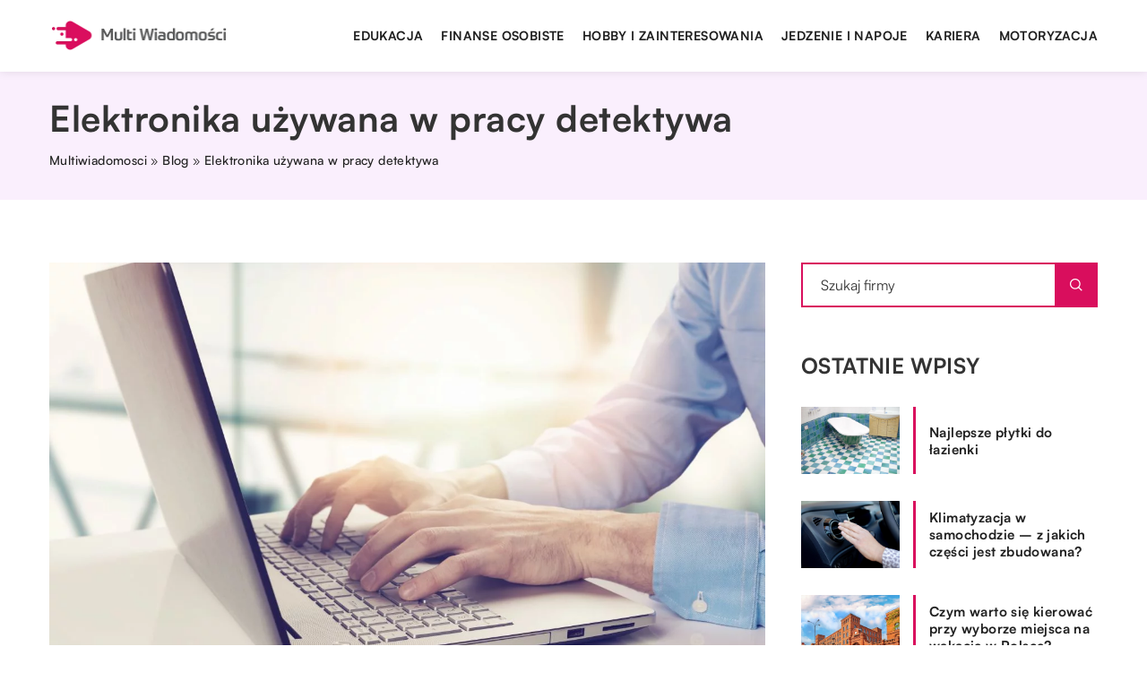

--- FILE ---
content_type: text/html; charset=UTF-8
request_url: https://multiwiadomosci.pl/elektronika-uzywana-w-pracy-detektywa/
body_size: 14140
content:
<!DOCTYPE html>
<html lang="pl">
<head><meta charset="UTF-8"><script>if(navigator.userAgent.match(/MSIE|Internet Explorer/i)||navigator.userAgent.match(/Trident\/7\..*?rv:11/i)){var href=document.location.href;if(!href.match(/[?&]nowprocket/)){if(href.indexOf("?")==-1){if(href.indexOf("#")==-1){document.location.href=href+"?nowprocket=1"}else{document.location.href=href.replace("#","?nowprocket=1#")}}else{if(href.indexOf("#")==-1){document.location.href=href+"&nowprocket=1"}else{document.location.href=href.replace("#","&nowprocket=1#")}}}}</script><script>class RocketLazyLoadScripts{constructor(){this.v="1.2.3",this.triggerEvents=["keydown","mousedown","mousemove","touchmove","touchstart","touchend","wheel"],this.userEventHandler=this._triggerListener.bind(this),this.touchStartHandler=this._onTouchStart.bind(this),this.touchMoveHandler=this._onTouchMove.bind(this),this.touchEndHandler=this._onTouchEnd.bind(this),this.clickHandler=this._onClick.bind(this),this.interceptedClicks=[],window.addEventListener("pageshow",t=>{this.persisted=t.persisted}),window.addEventListener("DOMContentLoaded",()=>{this._preconnect3rdParties()}),this.delayedScripts={normal:[],async:[],defer:[]},this.trash=[],this.allJQueries=[]}_addUserInteractionListener(t){if(document.hidden){t._triggerListener();return}this.triggerEvents.forEach(e=>window.addEventListener(e,t.userEventHandler,{passive:!0})),window.addEventListener("touchstart",t.touchStartHandler,{passive:!0}),window.addEventListener("mousedown",t.touchStartHandler),document.addEventListener("visibilitychange",t.userEventHandler)}_removeUserInteractionListener(){this.triggerEvents.forEach(t=>window.removeEventListener(t,this.userEventHandler,{passive:!0})),document.removeEventListener("visibilitychange",this.userEventHandler)}_onTouchStart(t){"HTML"!==t.target.tagName&&(window.addEventListener("touchend",this.touchEndHandler),window.addEventListener("mouseup",this.touchEndHandler),window.addEventListener("touchmove",this.touchMoveHandler,{passive:!0}),window.addEventListener("mousemove",this.touchMoveHandler),t.target.addEventListener("click",this.clickHandler),this._renameDOMAttribute(t.target,"onclick","rocket-onclick"),this._pendingClickStarted())}_onTouchMove(t){window.removeEventListener("touchend",this.touchEndHandler),window.removeEventListener("mouseup",this.touchEndHandler),window.removeEventListener("touchmove",this.touchMoveHandler,{passive:!0}),window.removeEventListener("mousemove",this.touchMoveHandler),t.target.removeEventListener("click",this.clickHandler),this._renameDOMAttribute(t.target,"rocket-onclick","onclick"),this._pendingClickFinished()}_onTouchEnd(t){window.removeEventListener("touchend",this.touchEndHandler),window.removeEventListener("mouseup",this.touchEndHandler),window.removeEventListener("touchmove",this.touchMoveHandler,{passive:!0}),window.removeEventListener("mousemove",this.touchMoveHandler)}_onClick(t){t.target.removeEventListener("click",this.clickHandler),this._renameDOMAttribute(t.target,"rocket-onclick","onclick"),this.interceptedClicks.push(t),t.preventDefault(),t.stopPropagation(),t.stopImmediatePropagation(),this._pendingClickFinished()}_replayClicks(){window.removeEventListener("touchstart",this.touchStartHandler,{passive:!0}),window.removeEventListener("mousedown",this.touchStartHandler),this.interceptedClicks.forEach(t=>{t.target.dispatchEvent(new MouseEvent("click",{view:t.view,bubbles:!0,cancelable:!0}))})}_waitForPendingClicks(){return new Promise(t=>{this._isClickPending?this._pendingClickFinished=t:t()})}_pendingClickStarted(){this._isClickPending=!0}_pendingClickFinished(){this._isClickPending=!1}_renameDOMAttribute(t,e,r){t.hasAttribute&&t.hasAttribute(e)&&(event.target.setAttribute(r,event.target.getAttribute(e)),event.target.removeAttribute(e))}_triggerListener(){this._removeUserInteractionListener(this),"loading"===document.readyState?document.addEventListener("DOMContentLoaded",this._loadEverythingNow.bind(this)):this._loadEverythingNow()}_preconnect3rdParties(){let t=[];document.querySelectorAll("script[type=rocketlazyloadscript]").forEach(e=>{if(e.hasAttribute("src")){let r=new URL(e.src).origin;r!==location.origin&&t.push({src:r,crossOrigin:e.crossOrigin||"module"===e.getAttribute("data-rocket-type")})}}),t=[...new Map(t.map(t=>[JSON.stringify(t),t])).values()],this._batchInjectResourceHints(t,"preconnect")}async _loadEverythingNow(){this.lastBreath=Date.now(),this._delayEventListeners(this),this._delayJQueryReady(this),this._handleDocumentWrite(),this._registerAllDelayedScripts(),this._preloadAllScripts(),await this._loadScriptsFromList(this.delayedScripts.normal),await this._loadScriptsFromList(this.delayedScripts.defer),await this._loadScriptsFromList(this.delayedScripts.async);try{await this._triggerDOMContentLoaded(),await this._triggerWindowLoad()}catch(t){console.error(t)}window.dispatchEvent(new Event("rocket-allScriptsLoaded")),this._waitForPendingClicks().then(()=>{this._replayClicks()}),this._emptyTrash()}_registerAllDelayedScripts(){document.querySelectorAll("script[type=rocketlazyloadscript]").forEach(t=>{t.hasAttribute("data-rocket-src")?t.hasAttribute("async")&&!1!==t.async?this.delayedScripts.async.push(t):t.hasAttribute("defer")&&!1!==t.defer||"module"===t.getAttribute("data-rocket-type")?this.delayedScripts.defer.push(t):this.delayedScripts.normal.push(t):this.delayedScripts.normal.push(t)})}async _transformScript(t){return new Promise((await this._littleBreath(),navigator.userAgent.indexOf("Firefox/")>0||""===navigator.vendor)?e=>{let r=document.createElement("script");[...t.attributes].forEach(t=>{let e=t.nodeName;"type"!==e&&("data-rocket-type"===e&&(e="type"),"data-rocket-src"===e&&(e="src"),r.setAttribute(e,t.nodeValue))}),t.text&&(r.text=t.text),r.hasAttribute("src")?(r.addEventListener("load",e),r.addEventListener("error",e)):(r.text=t.text,e());try{t.parentNode.replaceChild(r,t)}catch(i){e()}}:async e=>{function r(){t.setAttribute("data-rocket-status","failed"),e()}try{let i=t.getAttribute("data-rocket-type"),n=t.getAttribute("data-rocket-src");t.text,i?(t.type=i,t.removeAttribute("data-rocket-type")):t.removeAttribute("type"),t.addEventListener("load",function r(){t.setAttribute("data-rocket-status","executed"),e()}),t.addEventListener("error",r),n?(t.removeAttribute("data-rocket-src"),t.src=n):t.src="data:text/javascript;base64,"+window.btoa(unescape(encodeURIComponent(t.text)))}catch(s){r()}})}async _loadScriptsFromList(t){let e=t.shift();return e&&e.isConnected?(await this._transformScript(e),this._loadScriptsFromList(t)):Promise.resolve()}_preloadAllScripts(){this._batchInjectResourceHints([...this.delayedScripts.normal,...this.delayedScripts.defer,...this.delayedScripts.async],"preload")}_batchInjectResourceHints(t,e){var r=document.createDocumentFragment();t.forEach(t=>{let i=t.getAttribute&&t.getAttribute("data-rocket-src")||t.src;if(i){let n=document.createElement("link");n.href=i,n.rel=e,"preconnect"!==e&&(n.as="script"),t.getAttribute&&"module"===t.getAttribute("data-rocket-type")&&(n.crossOrigin=!0),t.crossOrigin&&(n.crossOrigin=t.crossOrigin),t.integrity&&(n.integrity=t.integrity),r.appendChild(n),this.trash.push(n)}}),document.head.appendChild(r)}_delayEventListeners(t){let e={};function r(t,r){!function t(r){!e[r]&&(e[r]={originalFunctions:{add:r.addEventListener,remove:r.removeEventListener},eventsToRewrite:[]},r.addEventListener=function(){arguments[0]=i(arguments[0]),e[r].originalFunctions.add.apply(r,arguments)},r.removeEventListener=function(){arguments[0]=i(arguments[0]),e[r].originalFunctions.remove.apply(r,arguments)});function i(t){return e[r].eventsToRewrite.indexOf(t)>=0?"rocket-"+t:t}}(t),e[t].eventsToRewrite.push(r)}function i(t,e){let r=t[e];Object.defineProperty(t,e,{get:()=>r||function(){},set(i){t["rocket"+e]=r=i}})}r(document,"DOMContentLoaded"),r(window,"DOMContentLoaded"),r(window,"load"),r(window,"pageshow"),r(document,"readystatechange"),i(document,"onreadystatechange"),i(window,"onload"),i(window,"onpageshow")}_delayJQueryReady(t){let e;function r(r){if(r&&r.fn&&!t.allJQueries.includes(r)){r.fn.ready=r.fn.init.prototype.ready=function(e){return t.domReadyFired?e.bind(document)(r):document.addEventListener("rocket-DOMContentLoaded",()=>e.bind(document)(r)),r([])};let i=r.fn.on;r.fn.on=r.fn.init.prototype.on=function(){if(this[0]===window){function t(t){return t.split(" ").map(t=>"load"===t||0===t.indexOf("load.")?"rocket-jquery-load":t).join(" ")}"string"==typeof arguments[0]||arguments[0]instanceof String?arguments[0]=t(arguments[0]):"object"==typeof arguments[0]&&Object.keys(arguments[0]).forEach(e=>{let r=arguments[0][e];delete arguments[0][e],arguments[0][t(e)]=r})}return i.apply(this,arguments),this},t.allJQueries.push(r)}e=r}r(window.jQuery),Object.defineProperty(window,"jQuery",{get:()=>e,set(t){r(t)}})}async _triggerDOMContentLoaded(){this.domReadyFired=!0,await this._littleBreath(),document.dispatchEvent(new Event("rocket-DOMContentLoaded")),await this._littleBreath(),window.dispatchEvent(new Event("rocket-DOMContentLoaded")),await this._littleBreath(),document.dispatchEvent(new Event("rocket-readystatechange")),await this._littleBreath(),document.rocketonreadystatechange&&document.rocketonreadystatechange()}async _triggerWindowLoad(){await this._littleBreath(),window.dispatchEvent(new Event("rocket-load")),await this._littleBreath(),window.rocketonload&&window.rocketonload(),await this._littleBreath(),this.allJQueries.forEach(t=>t(window).trigger("rocket-jquery-load")),await this._littleBreath();let t=new Event("rocket-pageshow");t.persisted=this.persisted,window.dispatchEvent(t),await this._littleBreath(),window.rocketonpageshow&&window.rocketonpageshow({persisted:this.persisted})}_handleDocumentWrite(){let t=new Map;document.write=document.writeln=function(e){let r=document.currentScript;r||console.error("WPRocket unable to document.write this: "+e);let i=document.createRange(),n=r.parentElement,s=t.get(r);void 0===s&&(s=r.nextSibling,t.set(r,s));let a=document.createDocumentFragment();i.setStart(a,0),a.appendChild(i.createContextualFragment(e)),n.insertBefore(a,s)}}async _littleBreath(){Date.now()-this.lastBreath>45&&(await this._requestAnimFrame(),this.lastBreath=Date.now())}async _requestAnimFrame(){return document.hidden?new Promise(t=>setTimeout(t)):new Promise(t=>requestAnimationFrame(t))}_emptyTrash(){this.trash.forEach(t=>t.remove())}static run(){let t=new RocketLazyLoadScripts;t._addUserInteractionListener(t)}}RocketLazyLoadScripts.run();</script>	
	
	<meta name="viewport" content="width=device-width, initial-scale=1">
		<meta name='robots' content='index, follow, max-image-preview:large, max-snippet:-1, max-video-preview:-1' />

	<!-- This site is optimized with the Yoast SEO plugin v26.8 - https://yoast.com/product/yoast-seo-wordpress/ -->
	<title>Elektronika używana w pracy detektywa - multiwiadomosci.pl</title>
	<link rel="canonical" href="https://multiwiadomosci.pl/elektronika-uzywana-w-pracy-detektywa/" />
	<meta property="og:locale" content="pl_PL" />
	<meta property="og:type" content="article" />
	<meta property="og:title" content="Elektronika używana w pracy detektywa - multiwiadomosci.pl" />
	<meta property="og:description" content="Aby toczona sprawa została bezbłędnie zidentyfikowana oraz rozwiązana w każdym aspekcie detektyw posiłkuje się różnorodną technologią. Jakie narzędzia są niezbędne [&hellip;]" />
	<meta property="og:url" content="https://multiwiadomosci.pl/elektronika-uzywana-w-pracy-detektywa/" />
	<meta property="og:site_name" content="multiwiadomosci.pl" />
	<meta name="author" content="multiwiadomosci" />
	<meta name="twitter:card" content="summary_large_image" />
	<meta name="twitter:label1" content="Napisane przez" />
	<meta name="twitter:data1" content="multiwiadomosci" />
	<meta name="twitter:label2" content="Szacowany czas czytania" />
	<meta name="twitter:data2" content="1 minuta" />
	<script type="application/ld+json" class="yoast-schema-graph">{"@context":"https://schema.org","@graph":[{"@type":"Article","@id":"https://multiwiadomosci.pl/elektronika-uzywana-w-pracy-detektywa/#article","isPartOf":{"@id":"https://multiwiadomosci.pl/elektronika-uzywana-w-pracy-detektywa/"},"author":{"name":"multiwiadomosci","@id":"https://multiwiadomosci.pl/#/schema/person/be470ef451bb333ec085032b264b63c1"},"headline":"Elektronika używana w pracy detektywa","datePublished":"2019-08-27T10:12:07+00:00","mainEntityOfPage":{"@id":"https://multiwiadomosci.pl/elektronika-uzywana-w-pracy-detektywa/"},"wordCount":263,"commentCount":0,"image":{"@id":"https://multiwiadomosci.pl/elektronika-uzywana-w-pracy-detektywa/#primaryimage"},"thumbnailUrl":"https://multiwiadomosci.pl/wp-content/uploads/2019/08/technologia-laptop.jpg","articleSection":["Technologie &amp; IT"],"inLanguage":"pl-PL","potentialAction":[{"@type":"CommentAction","name":"Comment","target":["https://multiwiadomosci.pl/elektronika-uzywana-w-pracy-detektywa/#respond"]}]},{"@type":"WebPage","@id":"https://multiwiadomosci.pl/elektronika-uzywana-w-pracy-detektywa/","url":"https://multiwiadomosci.pl/elektronika-uzywana-w-pracy-detektywa/","name":"Elektronika używana w pracy detektywa - multiwiadomosci.pl","isPartOf":{"@id":"https://multiwiadomosci.pl/#website"},"primaryImageOfPage":{"@id":"https://multiwiadomosci.pl/elektronika-uzywana-w-pracy-detektywa/#primaryimage"},"image":{"@id":"https://multiwiadomosci.pl/elektronika-uzywana-w-pracy-detektywa/#primaryimage"},"thumbnailUrl":"https://multiwiadomosci.pl/wp-content/uploads/2019/08/technologia-laptop.jpg","datePublished":"2019-08-27T10:12:07+00:00","inLanguage":"pl-PL","potentialAction":[{"@type":"ReadAction","target":["https://multiwiadomosci.pl/elektronika-uzywana-w-pracy-detektywa/"]}]},{"@type":"ImageObject","inLanguage":"pl-PL","@id":"https://multiwiadomosci.pl/elektronika-uzywana-w-pracy-detektywa/#primaryimage","url":"https://multiwiadomosci.pl/wp-content/uploads/2019/08/technologia-laptop.jpg","contentUrl":"https://multiwiadomosci.pl/wp-content/uploads/2019/08/technologia-laptop.jpg","width":1280,"height":853,"caption":""},{"@type":"WebSite","@id":"https://multiwiadomosci.pl/#website","url":"https://multiwiadomosci.pl/","name":"multiwiadomosci.pl","description":"","potentialAction":[{"@type":"SearchAction","target":{"@type":"EntryPoint","urlTemplate":"https://multiwiadomosci.pl/?s={search_term_string}"},"query-input":{"@type":"PropertyValueSpecification","valueRequired":true,"valueName":"search_term_string"}}],"inLanguage":"pl-PL"}]}</script>
	<!-- / Yoast SEO plugin. -->


<link rel='dns-prefetch' href='//cdnjs.cloudflare.com' />

<style id='wp-img-auto-sizes-contain-inline-css' type='text/css'>
img:is([sizes=auto i],[sizes^="auto," i]){contain-intrinsic-size:3000px 1500px}
/*# sourceURL=wp-img-auto-sizes-contain-inline-css */
</style>
<style id='wp-emoji-styles-inline-css' type='text/css'>

	img.wp-smiley, img.emoji {
		display: inline !important;
		border: none !important;
		box-shadow: none !important;
		height: 1em !important;
		width: 1em !important;
		margin: 0 0.07em !important;
		vertical-align: -0.1em !important;
		background: none !important;
		padding: 0 !important;
	}
/*# sourceURL=wp-emoji-styles-inline-css */
</style>
<style id='classic-theme-styles-inline-css' type='text/css'>
/*! This file is auto-generated */
.wp-block-button__link{color:#fff;background-color:#32373c;border-radius:9999px;box-shadow:none;text-decoration:none;padding:calc(.667em + 2px) calc(1.333em + 2px);font-size:1.125em}.wp-block-file__button{background:#32373c;color:#fff;text-decoration:none}
/*# sourceURL=/wp-includes/css/classic-themes.min.css */
</style>
<link rel='stylesheet' id='mainstyle-css' href='https://multiwiadomosci.pl/wp-content/themes/knight-theme/style.css?ver=1.1' type='text/css' media='all' />
<script type="text/javascript" src="https://multiwiadomosci.pl/wp-includes/js/jquery/jquery.min.js?ver=3.7.1" id="jquery-core-js"></script>
<script type="text/javascript" src="https://multiwiadomosci.pl/wp-includes/js/jquery/jquery-migrate.min.js?ver=3.4.1" id="jquery-migrate-js"></script>
<script  type="application/ld+json">
        {
          "@context": "https://schema.org",
          "@type": "BreadcrumbList",
          "itemListElement": [{"@type": "ListItem","position": 1,"name": "multiwiadomosci","item": "https://multiwiadomosci.pl" },{"@type": "ListItem","position": 2,"name": "Blog","item": "https://multiwiadomosci.pl/blog/" },{"@type": "ListItem","position": 3,"name": "Elektronika używana w pracy detektywa"}]
        }
        </script>    <style>
    @font-face {font-family: 'Satoshi';font-style: normal;font-weight: 400;src: url('https://multiwiadomosci.pl/wp-content/themes/knight-theme/fonts/Satoshi-Regular.otf');font-display: swap;}
    @font-face {font-family: 'Satoshi';font-style: normal;font-weight: 500;src: url('https://multiwiadomosci.pl/wp-content/themes/knight-theme/fonts/Satoshi-Medium.otf');font-display: swap;}
    @font-face {font-family: 'Satoshi';font-style: normal;font-weight: 700;src: url('https://multiwiadomosci.pl/wp-content/themes/knight-theme/fonts/Satoshi-Bold.otf');font-display: swap;}
    @font-face {font-family: 'Satoshi';font-style: normal;font-weight: 900;src: url('https://multiwiadomosci.pl/wp-content/themes/knight-theme/fonts/Satoshi-Black.otf');font-display: swap;}
    </style>
<script  type="application/ld+json">
        {
          "@context": "https://schema.org",
          "@type": "Article",
          "headline": "Elektronika używana w pracy detektywa",
          "image": "https://multiwiadomosci.pl/wp-content/uploads/2019/08/technologia-laptop.jpg",
          "datePublished": "2019-08-27",
          "dateModified": "2019-08-27",
          "author": {
            "@type": "Person",
            "name": "multiwiadomosci"
          },
           "publisher": {
            "@type": "Organization",
            "name": "multiwiadomosci.pl",
            "logo": {
              "@type": "ImageObject",
              "url": "https://multiwiadomosci.pl/wp-content/uploads/2023/08/3-1.png"
            }
          }
          
        }
        </script><link rel="icon" href="https://multiwiadomosci.pl/wp-content/uploads/2023/08/3_fav.png" sizes="32x32" />
<link rel="icon" href="https://multiwiadomosci.pl/wp-content/uploads/2023/08/3_fav.png" sizes="192x192" />
<link rel="apple-touch-icon" href="https://multiwiadomosci.pl/wp-content/uploads/2023/08/3_fav.png" />
<meta name="msapplication-TileImage" content="https://multiwiadomosci.pl/wp-content/uploads/2023/08/3_fav.png" />
	
<!-- Google tag (gtag.js) -->
<script type="rocketlazyloadscript" async data-rocket-src="https://www.googletagmanager.com/gtag/js?id=G-0DGHXE2FT3"></script>
<script type="rocketlazyloadscript">
  window.dataLayer = window.dataLayer || [];
  function gtag(){dataLayer.push(arguments);}
  gtag('js', new Date());

  gtag('config', 'G-0DGHXE2FT3');
</script>


<style id='global-styles-inline-css' type='text/css'>
:root{--wp--preset--aspect-ratio--square: 1;--wp--preset--aspect-ratio--4-3: 4/3;--wp--preset--aspect-ratio--3-4: 3/4;--wp--preset--aspect-ratio--3-2: 3/2;--wp--preset--aspect-ratio--2-3: 2/3;--wp--preset--aspect-ratio--16-9: 16/9;--wp--preset--aspect-ratio--9-16: 9/16;--wp--preset--color--black: #000000;--wp--preset--color--cyan-bluish-gray: #abb8c3;--wp--preset--color--white: #ffffff;--wp--preset--color--pale-pink: #f78da7;--wp--preset--color--vivid-red: #cf2e2e;--wp--preset--color--luminous-vivid-orange: #ff6900;--wp--preset--color--luminous-vivid-amber: #fcb900;--wp--preset--color--light-green-cyan: #7bdcb5;--wp--preset--color--vivid-green-cyan: #00d084;--wp--preset--color--pale-cyan-blue: #8ed1fc;--wp--preset--color--vivid-cyan-blue: #0693e3;--wp--preset--color--vivid-purple: #9b51e0;--wp--preset--gradient--vivid-cyan-blue-to-vivid-purple: linear-gradient(135deg,rgb(6,147,227) 0%,rgb(155,81,224) 100%);--wp--preset--gradient--light-green-cyan-to-vivid-green-cyan: linear-gradient(135deg,rgb(122,220,180) 0%,rgb(0,208,130) 100%);--wp--preset--gradient--luminous-vivid-amber-to-luminous-vivid-orange: linear-gradient(135deg,rgb(252,185,0) 0%,rgb(255,105,0) 100%);--wp--preset--gradient--luminous-vivid-orange-to-vivid-red: linear-gradient(135deg,rgb(255,105,0) 0%,rgb(207,46,46) 100%);--wp--preset--gradient--very-light-gray-to-cyan-bluish-gray: linear-gradient(135deg,rgb(238,238,238) 0%,rgb(169,184,195) 100%);--wp--preset--gradient--cool-to-warm-spectrum: linear-gradient(135deg,rgb(74,234,220) 0%,rgb(151,120,209) 20%,rgb(207,42,186) 40%,rgb(238,44,130) 60%,rgb(251,105,98) 80%,rgb(254,248,76) 100%);--wp--preset--gradient--blush-light-purple: linear-gradient(135deg,rgb(255,206,236) 0%,rgb(152,150,240) 100%);--wp--preset--gradient--blush-bordeaux: linear-gradient(135deg,rgb(254,205,165) 0%,rgb(254,45,45) 50%,rgb(107,0,62) 100%);--wp--preset--gradient--luminous-dusk: linear-gradient(135deg,rgb(255,203,112) 0%,rgb(199,81,192) 50%,rgb(65,88,208) 100%);--wp--preset--gradient--pale-ocean: linear-gradient(135deg,rgb(255,245,203) 0%,rgb(182,227,212) 50%,rgb(51,167,181) 100%);--wp--preset--gradient--electric-grass: linear-gradient(135deg,rgb(202,248,128) 0%,rgb(113,206,126) 100%);--wp--preset--gradient--midnight: linear-gradient(135deg,rgb(2,3,129) 0%,rgb(40,116,252) 100%);--wp--preset--font-size--small: 13px;--wp--preset--font-size--medium: 20px;--wp--preset--font-size--large: 36px;--wp--preset--font-size--x-large: 42px;--wp--preset--spacing--20: 0.44rem;--wp--preset--spacing--30: 0.67rem;--wp--preset--spacing--40: 1rem;--wp--preset--spacing--50: 1.5rem;--wp--preset--spacing--60: 2.25rem;--wp--preset--spacing--70: 3.38rem;--wp--preset--spacing--80: 5.06rem;--wp--preset--shadow--natural: 6px 6px 9px rgba(0, 0, 0, 0.2);--wp--preset--shadow--deep: 12px 12px 50px rgba(0, 0, 0, 0.4);--wp--preset--shadow--sharp: 6px 6px 0px rgba(0, 0, 0, 0.2);--wp--preset--shadow--outlined: 6px 6px 0px -3px rgb(255, 255, 255), 6px 6px rgb(0, 0, 0);--wp--preset--shadow--crisp: 6px 6px 0px rgb(0, 0, 0);}:where(.is-layout-flex){gap: 0.5em;}:where(.is-layout-grid){gap: 0.5em;}body .is-layout-flex{display: flex;}.is-layout-flex{flex-wrap: wrap;align-items: center;}.is-layout-flex > :is(*, div){margin: 0;}body .is-layout-grid{display: grid;}.is-layout-grid > :is(*, div){margin: 0;}:where(.wp-block-columns.is-layout-flex){gap: 2em;}:where(.wp-block-columns.is-layout-grid){gap: 2em;}:where(.wp-block-post-template.is-layout-flex){gap: 1.25em;}:where(.wp-block-post-template.is-layout-grid){gap: 1.25em;}.has-black-color{color: var(--wp--preset--color--black) !important;}.has-cyan-bluish-gray-color{color: var(--wp--preset--color--cyan-bluish-gray) !important;}.has-white-color{color: var(--wp--preset--color--white) !important;}.has-pale-pink-color{color: var(--wp--preset--color--pale-pink) !important;}.has-vivid-red-color{color: var(--wp--preset--color--vivid-red) !important;}.has-luminous-vivid-orange-color{color: var(--wp--preset--color--luminous-vivid-orange) !important;}.has-luminous-vivid-amber-color{color: var(--wp--preset--color--luminous-vivid-amber) !important;}.has-light-green-cyan-color{color: var(--wp--preset--color--light-green-cyan) !important;}.has-vivid-green-cyan-color{color: var(--wp--preset--color--vivid-green-cyan) !important;}.has-pale-cyan-blue-color{color: var(--wp--preset--color--pale-cyan-blue) !important;}.has-vivid-cyan-blue-color{color: var(--wp--preset--color--vivid-cyan-blue) !important;}.has-vivid-purple-color{color: var(--wp--preset--color--vivid-purple) !important;}.has-black-background-color{background-color: var(--wp--preset--color--black) !important;}.has-cyan-bluish-gray-background-color{background-color: var(--wp--preset--color--cyan-bluish-gray) !important;}.has-white-background-color{background-color: var(--wp--preset--color--white) !important;}.has-pale-pink-background-color{background-color: var(--wp--preset--color--pale-pink) !important;}.has-vivid-red-background-color{background-color: var(--wp--preset--color--vivid-red) !important;}.has-luminous-vivid-orange-background-color{background-color: var(--wp--preset--color--luminous-vivid-orange) !important;}.has-luminous-vivid-amber-background-color{background-color: var(--wp--preset--color--luminous-vivid-amber) !important;}.has-light-green-cyan-background-color{background-color: var(--wp--preset--color--light-green-cyan) !important;}.has-vivid-green-cyan-background-color{background-color: var(--wp--preset--color--vivid-green-cyan) !important;}.has-pale-cyan-blue-background-color{background-color: var(--wp--preset--color--pale-cyan-blue) !important;}.has-vivid-cyan-blue-background-color{background-color: var(--wp--preset--color--vivid-cyan-blue) !important;}.has-vivid-purple-background-color{background-color: var(--wp--preset--color--vivid-purple) !important;}.has-black-border-color{border-color: var(--wp--preset--color--black) !important;}.has-cyan-bluish-gray-border-color{border-color: var(--wp--preset--color--cyan-bluish-gray) !important;}.has-white-border-color{border-color: var(--wp--preset--color--white) !important;}.has-pale-pink-border-color{border-color: var(--wp--preset--color--pale-pink) !important;}.has-vivid-red-border-color{border-color: var(--wp--preset--color--vivid-red) !important;}.has-luminous-vivid-orange-border-color{border-color: var(--wp--preset--color--luminous-vivid-orange) !important;}.has-luminous-vivid-amber-border-color{border-color: var(--wp--preset--color--luminous-vivid-amber) !important;}.has-light-green-cyan-border-color{border-color: var(--wp--preset--color--light-green-cyan) !important;}.has-vivid-green-cyan-border-color{border-color: var(--wp--preset--color--vivid-green-cyan) !important;}.has-pale-cyan-blue-border-color{border-color: var(--wp--preset--color--pale-cyan-blue) !important;}.has-vivid-cyan-blue-border-color{border-color: var(--wp--preset--color--vivid-cyan-blue) !important;}.has-vivid-purple-border-color{border-color: var(--wp--preset--color--vivid-purple) !important;}.has-vivid-cyan-blue-to-vivid-purple-gradient-background{background: var(--wp--preset--gradient--vivid-cyan-blue-to-vivid-purple) !important;}.has-light-green-cyan-to-vivid-green-cyan-gradient-background{background: var(--wp--preset--gradient--light-green-cyan-to-vivid-green-cyan) !important;}.has-luminous-vivid-amber-to-luminous-vivid-orange-gradient-background{background: var(--wp--preset--gradient--luminous-vivid-amber-to-luminous-vivid-orange) !important;}.has-luminous-vivid-orange-to-vivid-red-gradient-background{background: var(--wp--preset--gradient--luminous-vivid-orange-to-vivid-red) !important;}.has-very-light-gray-to-cyan-bluish-gray-gradient-background{background: var(--wp--preset--gradient--very-light-gray-to-cyan-bluish-gray) !important;}.has-cool-to-warm-spectrum-gradient-background{background: var(--wp--preset--gradient--cool-to-warm-spectrum) !important;}.has-blush-light-purple-gradient-background{background: var(--wp--preset--gradient--blush-light-purple) !important;}.has-blush-bordeaux-gradient-background{background: var(--wp--preset--gradient--blush-bordeaux) !important;}.has-luminous-dusk-gradient-background{background: var(--wp--preset--gradient--luminous-dusk) !important;}.has-pale-ocean-gradient-background{background: var(--wp--preset--gradient--pale-ocean) !important;}.has-electric-grass-gradient-background{background: var(--wp--preset--gradient--electric-grass) !important;}.has-midnight-gradient-background{background: var(--wp--preset--gradient--midnight) !important;}.has-small-font-size{font-size: var(--wp--preset--font-size--small) !important;}.has-medium-font-size{font-size: var(--wp--preset--font-size--medium) !important;}.has-large-font-size{font-size: var(--wp--preset--font-size--large) !important;}.has-x-large-font-size{font-size: var(--wp--preset--font-size--x-large) !important;}
/*# sourceURL=global-styles-inline-css */
</style>
</head>

<body class="wp-singular post-template-default single single-post postid-670 single-format-standard wp-theme-knight-theme">


	<header class="k_header">
		<div class="k_conatiner k-flex-between"> 
			<nav id="mainnav" class="mainnav" role="navigation">
				<div class="menu-menu-container"><ul id="menu-menu" class="menu"><li id="menu-item-6315" class="menu-item menu-item-type-taxonomy menu-item-object-companycategory menu-item-6315"><a href="https://multiwiadomosci.pl/firmy/edukacja/">Edukacja</a></li>
<li id="menu-item-6316" class="menu-item menu-item-type-taxonomy menu-item-object-companycategory menu-item-6316"><a href="https://multiwiadomosci.pl/firmy/finanse-osobiste/">Finanse osobiste</a></li>
<li id="menu-item-6317" class="menu-item menu-item-type-taxonomy menu-item-object-companycategory menu-item-6317"><a href="https://multiwiadomosci.pl/firmy/hobby-i-zainteresowania/">Hobby i zainteresowania</a></li>
<li id="menu-item-6318" class="menu-item menu-item-type-taxonomy menu-item-object-companycategory menu-item-6318"><a href="https://multiwiadomosci.pl/firmy/jedzenie-i-napoje/">Jedzenie i napoje</a></li>
<li id="menu-item-6319" class="menu-item menu-item-type-taxonomy menu-item-object-companycategory menu-item-6319"><a href="https://multiwiadomosci.pl/firmy/kariera/">Kariera</a></li>
<li id="menu-item-6320" class="menu-item menu-item-type-taxonomy menu-item-object-companycategory menu-item-6320"><a href="https://multiwiadomosci.pl/firmy/motoryzacja/">Motoryzacja</a></li>
</ul></div>			</nav> 
			<div class="k_logo">
								<a href="https://multiwiadomosci.pl/">   
					<img width="406" height="104" src="https://multiwiadomosci.pl/wp-content/uploads/2023/08/3-1.png" class="logo-main" alt="multiwiadomosci.pl">	
				</a>
							</div> 	
			<div class="mobile-menu">
				<div id="btn-menu">
					<svg class="ham hamRotate ham8" viewBox="0 0 100 100" width="80" onclick="this.classList.toggle('active')">
						<path class="line top" d="m 30,33 h 40 c 3.722839,0 7.5,3.126468 7.5,8.578427 0,5.451959 -2.727029,8.421573 -7.5,8.421573 h -20" />
						<path class="line middle"d="m 30,50 h 40" />
						<path class="line bottom" d="m 70,67 h -40 c 0,0 -7.5,-0.802118 -7.5,-8.365747 0,-7.563629 7.5,-8.634253 7.5,-8.634253 h 20" />
					</svg>
				</div>
			</div>
		</div> 
	</header>


			
				


<section class="k_blog_banner k_bg_section k-flex-v-center">
	<div class="k_conatiner k-pt-3 k-pb-3 k_relative k-flex-center">
		<div class="k-flex k-mb-1">
			
			<h1 class="k_page_h1">Elektronika używana w pracy detektywa</h1>
			
		</div>
		<ul id="breadcrumbs" class="k_breadcrumbs"><li class="item-home"><a class="bread-link bread-home" href="https://multiwiadomosci.pl" title="multiwiadomosci">multiwiadomosci</a></li><li class="separator separator-home"> &#187; </li><li data-id="4" class="item-cat"><a href="https://multiwiadomosci.pl/blog/">Blog</a></li><li class="separator"> &#187; </li><li data-id="5" class="item-current  item-670"><strong class="bread-current bread-670" title="Elektronika używana w pracy detektywa">Elektronika używana w pracy detektywa</strong></li></ul>	</div>
</section>

<section class="k_text_section k-pt-7 k-pt-5-m">
	<div class="k_conatiner k_conatiner-col">
		
		<div class="k_col-7">

		

		<div class="k_relative k-flex k_img_banner k-mb-3">
			<img width="1280" height="853" src="https://multiwiadomosci.pl/wp-content/uploads/2019/08/technologia-laptop.jpg" alt="Elektronika używana w pracy detektywa">			<div class="k_post-single-cat">
				<a href="https://multiwiadomosci.pl/category/technologie-it/">Technologie &amp; IT</a>  
			</div> 
		</div>
		
		<div class="k_meta-single k-mb-3 k-flex k-flex-v-center k_weight-semibold">
				<div class="k_post-single-author">
				
					<div class="k_meta-value k-flex k-flex-v-center">
					
						<a href="https://multiwiadomosci.pl/autor/multiwiadomosci/" rel="nofollow">multiwiadomosci</a>					</div>
				</div>
				<div class="k_post-single-sep">/</div>
				<div class="k_post-single-date">
					<div class="k_meta-value k-flex k-flex-v-center">
					
						<time>27.08.2019</time>
					</div>
				</div>
				
				
				 
			</div>
			
			<div class="k-flex k-mb-3">
				<div class="k-post-reading-time">Potrzebujesz ok. 2 min. aby przeczytać ten wpis</div>			</div>

			
			<div class="k_content k_ul">
				<div class='etykiety-publikacji'></div><p><span style="font-weight: 400;">Aby toczona sprawa została bezbłędnie zidentyfikowana oraz rozwiązana w każdym aspekcie detektyw posiłkuje się różnorodną technologią. Jakie narzędzia są niezbędne w pracy detektywistycznej?</span></p>
<h2><span style="font-weight: 400;">Komputer</span></h2>
<p><span style="font-weight: 400;">Profesjonalny detektyw przed podjęciem jakichkolwiek kroków związanych ze śledztwem w pierwszej kolejności korzysta z Internetu. To właśnie za jego pośrednictwem dokonywany jest research, czyli gromadzenie podstawowych informacji dotyczących sprawy. Tak przygotowana baza informacyjna zostaje następnie zweryfikowana przez osobę zlecającą śledztwo. Wszystkie pozyskane w ten sposób poszlaki umożliwiają sprawniejszą analizę oraz przyczyniają się do szybszego rozwoju całej sprawy.</span></p>
<h2><span style="font-weight: 400;">Profesjonalne narzędzia </span></h2>
<p><span style="font-weight: 400;">W dalszym toku prowadzonej sprawy detektyw posługuje się  w zależności od sytuacji specjalistycznym sprzętem. Mowa tu między innymi o podsłuchu oraz aparacie fotograficznym. Pierwsze urządzenie pozwala uzyskać cenne informacje od podejrzanego, z kolei aparat fotograficzny przydaje się niejednokrotnie w uzyskaniu materiału dowodowego związanego np. ze zdradą małżeńską. Kolejnym niezawodnym gadżetem jest <a href="https://www.spyshop.pl/mini-kamery-ukryte-111">ukryta kamera</a>, to za jej pośrednictwem detektyw ma możliwość pozyskania niezbędnej treści w formie cyfrowej.</span></p>
<h2><span style="font-weight: 400;">Niewykryte śledztwo</span></h2>
<p><span style="font-weight: 400;">Oprócz wcześniej wspomnianych urządzeń, detektyw często sięga po innowacyjne rozwiązania, a mianowicie wykorzystuje lokalizator GPS. Sprawy, które są priorytetowe, często wymagają niestandardowych rozwiązań. Dzięki nadajnikom GPS osoba prowadząca śledztwo zawsze ma dostęp do obecnego miejsca przebywania osoby związanej ze sprawą. </span><span style="font-weight: 400;">Na </span><a href="https://www.spyshop.pl/lokalizatory-gps-85"><span style="font-weight: 400;">https://www.spyshop.pl/lokalizatory-gps-85</span></a><span style="font-weight: 400;"> można znaleźć różne rodzaje tego urządzenia.</span></p>
			</div>

			

			

			
			<div class="k_posts-category k-flex k-mt-5">
				<div class="k-flex k_post-category-title k_uppercase k_weight-bold k_subtitle-24 k-mb-3 k_ls-1">Zobacz również</div>
				
				<div class="k_posts_category k-grid k-grid-2 k-gap-30"><div class="k_post_category-item k-flex"><div class="k_post-image k-flex k-mb-1"><a class="k-flex" href="https://multiwiadomosci.pl/jakie-sa-rodzaje-piekarnikow/" rel="nofollow"><img width="1200" height="800" src="https://multiwiadomosci.pl/wp-content/uploads/2022/08/kuchnia-nowoczesna-szafki-blat-kamienny-piekarnik.jpg" class="attachment-full size-full wp-post-image" alt="Jakie są rodzaje piekarników?" decoding="async" /></a></div><div class="k_post-content"><div class="k_post-date k-mb-1"><time>13.06.2022</time></div><a class="k_post-title k_weight-semibold" href="https://multiwiadomosci.pl/jakie-sa-rodzaje-piekarnikow/">Jakie są rodzaje piekarników?</a></div></div><div class="k_post_category-item k-flex"><div class="k_post-image k-flex k-mb-1"><a class="k-flex" href="https://multiwiadomosci.pl/wszystko-o-przegladzie-technicznym-samochodu/" rel="nofollow"><img width="1280" height="960" src="https://multiwiadomosci.pl/wp-content/uploads/2017/09/technologia-samochod-silnik-czesci-samochodowe-warsztat.jpg" class="attachment-full size-full wp-post-image" alt="Wszystko o przeglądzie technicznym samochodu" decoding="async" loading="lazy" /></a></div><div class="k_post-content"><div class="k_post-date k-mb-1"><time>04.09.2017</time></div><a class="k_post-title k_weight-semibold" href="https://multiwiadomosci.pl/wszystko-o-przegladzie-technicznym-samochodu/">Wszystko o przeglądzie technicznym samochodu</a></div></div><div class="k_post_category-item k-flex"><div class="k_post-image k-flex k-mb-1"><a class="k-flex" href="https://multiwiadomosci.pl/serwis-ploterow-o-czym-warto-pamietac/" rel="nofollow"><img width="1280" height="850" src="https://multiwiadomosci.pl/wp-content/uploads/2023/01/ploter-01.jpg" class="attachment-full size-full wp-post-image" alt="Serwis ploterów &#8211; o czym warto pamiętać?" decoding="async" loading="lazy" /></a></div><div class="k_post-content"><div class="k_post-date k-mb-1"><time>21.11.2022</time></div><a class="k_post-title k_weight-semibold" href="https://multiwiadomosci.pl/serwis-ploterow-o-czym-warto-pamietac/">Serwis ploterów &#8211; o czym warto pamiętać?</a></div></div><div class="k_post_category-item k-flex"><div class="k_post-image k-flex k-mb-1"><a class="k-flex" href="https://multiwiadomosci.pl/co-zrobic-gdy-zgubimy-pilota-samochodowego/" rel="nofollow"><img width="1280" height="854" src="https://multiwiadomosci.pl/wp-content/uploads/2021/06/motoryzacja-samochod-auto-kluczyki.jpg" class="attachment-full size-full wp-post-image" alt="Co zrobić gdy zgubimy pilota samochodowego?" decoding="async" loading="lazy" /></a></div><div class="k_post-content"><div class="k_post-date k-mb-1"><time>28.05.2021</time></div><a class="k_post-title k_weight-semibold" href="https://multiwiadomosci.pl/co-zrobic-gdy-zgubimy-pilota-samochodowego/">Co zrobić gdy zgubimy pilota samochodowego?</a></div></div><div class="k_post_category-item k-flex"><div class="k_post-image k-flex k-mb-1"><a class="k-flex" href="https://multiwiadomosci.pl/artykuly-do-przewozu-zywnosci-na-paletach/" rel="nofollow"><img width="1280" height="640" src="https://multiwiadomosci.pl/wp-content/uploads/2019/09/paleta-paczki.jpg" class="attachment-full size-full wp-post-image" alt="Artykuły do przewozu żywności na paletach" decoding="async" loading="lazy" /></a></div><div class="k_post-content"><div class="k_post-date k-mb-1"><time>29.09.2019</time></div><a class="k_post-title k_weight-semibold" href="https://multiwiadomosci.pl/artykuly-do-przewozu-zywnosci-na-paletach/">Artykuły do przewozu żywności na paletach</a></div></div><div class="k_post_category-item k-flex"><div class="k_post-image k-flex k-mb-1"><a class="k-flex" href="https://multiwiadomosci.pl/na-czym-polega-zlomowanie-aut/" rel="nofollow"><img width="1280" height="800" src="https://multiwiadomosci.pl/wp-content/uploads/2019/03/motoryzacja-zlomowanie-aut-zlomowisko-skup.jpg" class="attachment-full size-full wp-post-image" alt="Na czym polega złomowanie aut?" decoding="async" loading="lazy" /></a></div><div class="k_post-content"><div class="k_post-date k-mb-1"><time>30.03.2019</time></div><a class="k_post-title k_weight-semibold" href="https://multiwiadomosci.pl/na-czym-polega-zlomowanie-aut/">Na czym polega złomowanie aut?</a></div></div></div>	
				
			</div>

			<div class="k_comments_section k-pt-5 k-pb-7">
				
				

 

<div class="k_comments">
    	<div id="respond" class="comment-respond">
		<div class="k_form-title k_subtitle-24 k_uppercase k_weight-bold k-mb-4 k_ls-2">Dodaj komentarz <small><a rel="nofollow" id="cancel-comment-reply-link" href="/elektronika-uzywana-w-pracy-detektywa/#respond" style="display:none;">Anuluj pisanie odpowiedzi</a></small></div><form action="https://multiwiadomosci.pl/wp-comments-post.php" method="post" id="commentform" class="comment-form"><p class="comment-notes"><span id="email-notes">Twój adres e-mail nie zostanie opublikowany.</span> <span class="required-field-message">Wymagane pola są oznaczone <span class="required">*</span></span></p><p class="comment-form-comment"><label for="comment">Komentarz</label><textarea id="comment" required="required" name="comment" cols="45" rows="5" placeholder="Twój komentarz" aria-required="true"></textarea></p><p class="comment-form-author"><label for="author">Nazwa</label> <span class="required">*</span><input id="author" name="author" type="text" value="" size="30" aria-required='true' placeholder="Nazwa" /></p>
<p class="comment-form-email"><label for="email">E-mail</label> <span class="required">*</span><input id="email" name="email" type="text" value="" size="30" aria-required='true' placeholder="E-mail" /></p>
<p class="comment-form-url"><label for="url">Witryna www</label><input id="url" name="url" type="text" value="" size="30"  placeholder="Witryna www"/></p>
<p class="comment-form-cookies-consent"><input id="wp-comment-cookies-consent" name="wp-comment-cookies-consent" type="checkbox" value="yes"Array /><label for="wp-comment-cookies-consent">Zapamiętaj mnie</label></p>
<p class="form-submit"><input name="submit" type="submit" id="submit" class="submit" value="Wyślij" /> <input type='hidden' name='comment_post_ID' value='670' id='comment_post_ID' />
<input type='hidden' name='comment_parent' id='comment_parent' value='0' />
</p> <p class="comment-form-aios-antibot-keys"><input type="hidden" name="5d8mw0bl" value="y2dt3eti3pvi" ><input type="hidden" name="qgiqgeoy" value="crl57jou7nkt" ><input type="hidden" name="a153myr6" value="6ri63zn43h43" ><input type="hidden" name="h1hkx9vt" value="ezt4p3xjxl30" ><input type="hidden" name="aios_antibot_keys_expiry" id="aios_antibot_keys_expiry" value="1769385600"></p></form>	</div><!-- #respond -->
	


     
</div>					
			</div>	

			
		</div>
		<div class="k_col-3 k-pb-7">

			<div class="k_search-form k-flex ">
	<form  class="k-flex k-flex-v-center k_relative" method="get" action="https://multiwiadomosci.pl/">
		<input class="k_search-input" type="text" name="s" placeholder="Szukaj firmy" value="">
		<button class="k_search-btn" type="submit" aria-label="Szukaj"></button>
	</form>
</div>

			<div class="k_blog-post-recent k-flex k-mt-5 k-mb-5 ">
				
				<div class="k_blog-post-recent-title k-third-color k_subtitle-24">Ostatnie wpisy</div>
				<div class="k_recent-post k-flex"><div class="k_recent-item k-flex k-mt-3"><div class="k_post-image"><a class="k-flex" href="https://multiwiadomosci.pl/najlepsze-plytki-do-lazienki/" rel="nofollow"><img width="1280" height="960" src="https://multiwiadomosci.pl/wp-content/uploads/2019/10/dom-lazienka-wanna.jpg" alt="Najlepsze płytki do łazienki" loading="lazy"></a></div><div class="k_post-content"><a class="k_post-title" href="https://multiwiadomosci.pl/najlepsze-plytki-do-lazienki/">Najlepsze płytki do łazienki</a></div></div><div class="k_recent-item k-flex k-mt-3"><div class="k_post-image"><a class="k-flex" href="https://multiwiadomosci.pl/klimatyzacja-w-samochodzie-z-jakich-czesci-jest-zbudowana/" rel="nofollow"><img width="1280" height="859" src="https://multiwiadomosci.pl/wp-content/uploads/2023/03/samochod-klimatyzacja-02.jpg" alt="Klimatyzacja w samochodzie &#8211; z jakich części jest zbudowana?" loading="lazy"></a></div><div class="k_post-content"><a class="k_post-title" href="https://multiwiadomosci.pl/klimatyzacja-w-samochodzie-z-jakich-czesci-jest-zbudowana/">Klimatyzacja w samochodzie &#8211; z jakich części jest zbudowana?</a></div></div><div class="k_recent-item k-flex k-mt-3"><div class="k_post-image"><a class="k-flex" href="https://multiwiadomosci.pl/czym-warto-sie-kierowac-przy-wyborze-miejsca-na-wakacje-w-polsce/" rel="nofollow"><img width="1280" height="1197" src="https://multiwiadomosci.pl/wp-content/uploads/2023/02/Lodz-zabytek-atrakcje-architektura-turystyka.jpg" alt="Czym warto się kierować przy wyborze miejsca na wakacje w Polsce?" loading="lazy"></a></div><div class="k_post-content"><a class="k_post-title" href="https://multiwiadomosci.pl/czym-warto-sie-kierowac-przy-wyborze-miejsca-na-wakacje-w-polsce/">Czym warto się kierować przy wyborze miejsca na wakacje w Polsce?</a></div></div><div class="k_recent-item k-flex k-mt-3"><div class="k_post-image"><a class="k-flex" href="https://multiwiadomosci.pl/do-jakich-celow-wykorzystuje-sie-bramy-szybkorolowane-w-roznych-branzach-na-rynku/" rel="nofollow"><img width="1280" height="960" src="https://multiwiadomosci.pl/wp-content/uploads/2023/03/namiot-hala-magazynowa.jpeg" alt="Do jakich celów wykorzystuje się bramy szybkorolowane w różnych branżach na rynku?" loading="lazy"></a></div><div class="k_post-content"><a class="k_post-title" href="https://multiwiadomosci.pl/do-jakich-celow-wykorzystuje-sie-bramy-szybkorolowane-w-roznych-branzach-na-rynku/">Do jakich celów wykorzystuje się bramy szybkorolowane w różnych branżach na rynku?</a></div></div><div class="k_recent-item k-flex k-mt-3"><div class="k_post-image"><a class="k-flex" href="https://multiwiadomosci.pl/z-jakich-powodow-warto-sie-zdecydowac-na-zakup-kominka/" rel="nofollow"><img width="1280" height="744" src="https://multiwiadomosci.pl/wp-content/uploads/2023/03/ogien-dom-kominek.jpg" alt="Z jakich powodów warto się zdecydować na zakup kominka?" loading="lazy"></a></div><div class="k_post-content"><a class="k_post-title" href="https://multiwiadomosci.pl/z-jakich-powodow-warto-sie-zdecydowac-na-zakup-kominka/">Z jakich powodów warto się zdecydować na zakup kominka?</a></div></div></div>	
			</div>
			
			
			
			

						
			<div class="k_blog-cat-post k-gap-30 k-flex k-sticky">
				<div class="k-cat-name k-flex k-third-color k_subtitle-24">Rekomendowane</div><div class="k-cat-post-slick k-flex"><div class="k_post-cat-sidebar k-flex k_relative"><div class="k_post-image k-flex k-mb-15"><a class="k-flex" href="https://multiwiadomosci.pl/najlepsze-plytki-do-lazienki/" rel="nofollow"><img width="1280" height="960" src="https://multiwiadomosci.pl/wp-content/uploads/2019/10/dom-lazienka-wanna.jpg" class="attachment-full size-full wp-post-image" alt="Najlepsze płytki do łazienki" decoding="async" loading="lazy" /></a><div class="k_post-category"><span class="k-color-ogrod-i-dom">Ogród i dom</span></div></div><div class="k_post-content"><div class="k_post-header k-flex k-flex-v-center k-gap-10-5"><div class="k_post-date"><time>15.10.2019</time></div></div><a class="k_post-title" href="https://multiwiadomosci.pl/najlepsze-plytki-do-lazienki/">Najlepsze płytki do łazienki</a><div class="k_post-excerpt k-mt-1 k-second-color"> Nowoczesna łazienka powinna zapewniać wysoką funkcjonalność oraz wygodę użytkowania dla wszystkich domowników. Mamy obecnie w sklepach z wyposażeniem wnętrz do [&hellip;]</div></div></div><div class="k_post-cat-sidebar k-flex k_relative"><div class="k_post-image k-flex k-mb-15"><a class="k-flex" href="https://multiwiadomosci.pl/doladowanie-klimatyzacji-samochodowej-na-czym-polega/" rel="nofollow"><img width="1280" height="853" src="https://multiwiadomosci.pl/wp-content/uploads/2023/01/klimatyzacja-auto-motoryzacja-samochodowa-technika.jpg" class="attachment-full size-full wp-post-image" alt="Doładowanie klimatyzacji samochodowej &#8211; na czym polega?" decoding="async" loading="lazy" /></a><div class="k_post-category"><span class="k-color-technika-i-motoryzacja">Technika i motoryzacja</span></div></div><div class="k_post-content"><div class="k_post-header k-flex k-flex-v-center k-gap-10-5"><div class="k_post-date"><time>09.11.2022</time></div></div><a class="k_post-title" href="https://multiwiadomosci.pl/doladowanie-klimatyzacji-samochodowej-na-czym-polega/">Doładowanie klimatyzacji samochodowej &#8211; na czym polega?</a><div class="k_post-excerpt k-mt-1 k-second-color"> Doładowanie klimatyzacji samochodowej to proces uzupełniania i wymiany utraconego czynnika chłodniczego w układzie. Uzupełnianie czynnika chłodniczego odbywa się za pomocą [&hellip;]</div></div></div><div class="k_post-cat-sidebar k-flex k_relative"><div class="k_post-image k-flex k-mb-15"><a class="k-flex" href="https://multiwiadomosci.pl/z-czym-wiaze-sie-upadlosc-konsumencka/" rel="nofollow"><img width="1280" height="853" src="https://multiwiadomosci.pl/wp-content/uploads/2021/02/prawnik-komornik.jpeg" class="attachment-full size-full wp-post-image" alt="Z czym wiąże się upadłość konsumencka?" decoding="async" loading="lazy" /></a><div class="k_post-category"><span class="k-color-biznes-i-finanse">Biznes i finanse</span></div></div><div class="k_post-content"><div class="k_post-header k-flex k-flex-v-center k-gap-10-5"><div class="k_post-date"><time>16.01.2023</time></div></div><a class="k_post-title" href="https://multiwiadomosci.pl/z-czym-wiaze-sie-upadlosc-konsumencka/">Z czym wiąże się upadłość konsumencka?</a><div class="k_post-excerpt k-mt-1 k-second-color"> Upadłość konsumencka jest formalnym postępowaniem sądowym, w którym osoba lub firma oświadcza, że nie może spłacić swoich długów. Osoba lub [&hellip;]</div></div></div><div class="k_post-cat-sidebar k-flex k_relative"><div class="k_post-image k-flex k-mb-15"><a class="k-flex" href="https://multiwiadomosci.pl/co-warto-wiedziec-o-klimatyzacji-przemyslowej/" rel="nofollow"><img width="1280" height="853" src="https://multiwiadomosci.pl/wp-content/uploads/2021/12/klimatyzacja.jpeg" class="attachment-full size-full wp-post-image" alt="Co warto wiedzieć o klimatyzacji przemysłowej?" decoding="async" loading="lazy" /></a><div class="k_post-category"><span class="k-color-bez-kategorii">Bez kategorii</span></div></div><div class="k_post-content"><div class="k_post-header k-flex k-flex-v-center k-gap-10-5"><div class="k_post-date"><time>10.04.2022</time></div></div><a class="k_post-title" href="https://multiwiadomosci.pl/co-warto-wiedziec-o-klimatyzacji-przemyslowej/">Co warto wiedzieć o klimatyzacji przemysłowej?</a><div class="k_post-excerpt k-mt-1 k-second-color"> Klimatyzacja przemysłowa (powietrzna) to proces usuwania ciepła z pomieszczenia w celu jego schłodzenia lub osuszenia. W zależności od zastosowania może [&hellip;]</div></div></div></div>			</div>	

						
			
		</div> 

		
	</div>
</section>





		
	 




<footer>	
<section id="knight-widget" class="k-pt-7 k-pb-7"><div class="k_conatiner k_conatiner-col k-flex-v-start"><div class="knight-widget-item k_col-4 k-flex k-mb-5-m"><div id="custom_html-4" class="widget_text knight-widget widget_custom_html"><div class="textwidget custom-html-widget"><div class="k-flex k-mb-2 k-footer-logo">
<img width="406" height="104" src="https://multiwiadomosci.pl/wp-content/uploads/2023/08/3-1.png" loading="lazy">
</div>

</div></div></div><div class="knight-widget-item k_col-6 k-flex k-footer-cat"><div id="nav_menu-2" class="knight-widget widget_nav_menu"><div class="knight-widget-title">Nawigacja</div><div class="menu-menu-footer-container"><ul id="menu-menu-footer" class="menu"><li id="menu-item-6220" class="menu-item menu-item-type-post_type menu-item-object-page menu-item-6220"><a href="https://multiwiadomosci.pl/blog/">Blog</a></li>
<li id="menu-item-210" class="menu-item menu-item-type-post_type menu-item-object-page menu-item-privacy-policy menu-item-210"><a rel="nofollow privacy-policy" href="https://multiwiadomosci.pl/polityka-prywatnosci/">Polityka prywatności</a></li>
<li id="menu-item-6237" class="menu-item menu-item-type-post_type menu-item-object-page menu-item-6237"><a rel="nofollow" href="https://multiwiadomosci.pl/regulamin/">Regulamin</a></li>
</ul></div></div></div><div class="knight-widget-item knight-widget-item-cat k-flex k-mt-5"><div class="knight-widget-title">Kategorie</div><div class="k-grid k-grid-4 k-gap-15"><div class="k-company-box k-flex k-flex-v-start k-gap-15"><div class="k-company-footer-box_title k-flex k-flex-v-center k-gap-10"><a href="https://multiwiadomosci.pl/firmy/biznes/">Biznes</a></div></div><div class="k-company-box k-flex k-flex-v-start k-gap-15"><div class="k-company-footer-box_title k-flex k-flex-v-center k-gap-10"><a href="https://multiwiadomosci.pl/firmy/branza-adult-erotyka-hazard/">Branża adult (erotyka, hazard)</a></div></div><div class="k-company-box k-flex k-flex-v-start k-gap-15"><div class="k-company-footer-box_title k-flex k-flex-v-center k-gap-10"><a href="https://multiwiadomosci.pl/firmy/dom-i-ogrod/">Dom i ogród</a></div></div><div class="k-company-box k-flex k-flex-v-start k-gap-15"><div class="k-company-footer-box_title k-flex k-flex-v-center k-gap-10"><a href="https://multiwiadomosci.pl/firmy/edukacja/">Edukacja</a></div></div><div class="k-company-box k-flex k-flex-v-start k-gap-15"><div class="k-company-footer-box_title k-flex k-flex-v-center k-gap-10"><a href="https://multiwiadomosci.pl/firmy/finanse-osobiste/">Finanse osobiste</a></div></div><div class="k-company-box k-flex k-flex-v-start k-gap-15"><div class="k-company-footer-box_title k-flex k-flex-v-center k-gap-10"><a href="https://multiwiadomosci.pl/firmy/hobby-i-zainteresowania/">Hobby i zainteresowania</a></div></div><div class="k-company-box k-flex k-flex-v-start k-gap-15"><div class="k-company-footer-box_title k-flex k-flex-v-center k-gap-10"><a href="https://multiwiadomosci.pl/firmy/jedzenie-i-napoje/">Jedzenie i napoje</a></div></div><div class="k-company-box k-flex k-flex-v-start k-gap-15"><div class="k-company-footer-box_title k-flex k-flex-v-center k-gap-10"><a href="https://multiwiadomosci.pl/firmy/kariera/">Kariera</a></div></div><div class="k-company-box k-flex k-flex-v-start k-gap-15"><div class="k-company-footer-box_title k-flex k-flex-v-center k-gap-10"><a href="https://multiwiadomosci.pl/firmy/motoryzacja/">Motoryzacja</a></div></div><div class="k-company-box k-flex k-flex-v-start k-gap-15"><div class="k-company-footer-box_title k-flex k-flex-v-center k-gap-10"><a href="https://multiwiadomosci.pl/firmy/nieruchomosci/">Nieruchomości</a></div></div><div class="k-company-box k-flex k-flex-v-start k-gap-15"><div class="k-company-footer-box_title k-flex k-flex-v-center k-gap-10"><a href="https://multiwiadomosci.pl/firmy/podroze/">Podróże</a></div></div><div class="k-company-box k-flex k-flex-v-start k-gap-15"><div class="k-company-footer-box_title k-flex k-flex-v-center k-gap-10"><a href="https://multiwiadomosci.pl/firmy/prawo-rzad-i-polityka/">Prawo, rząd i polityka</a></div></div><div class="k-company-box k-flex k-flex-v-start k-gap-15"><div class="k-company-footer-box_title k-flex k-flex-v-center k-gap-10"><a href="https://multiwiadomosci.pl/firmy/przemysl-i-rolnictwo/">Przemysł i rolnictwo</a></div></div><div class="k-company-box k-flex k-flex-v-start k-gap-15"><div class="k-company-footer-box_title k-flex k-flex-v-center k-gap-10"><a href="https://multiwiadomosci.pl/firmy/reklama-i-druk/">Reklama i druk</a></div></div><div class="k-company-box k-flex k-flex-v-start k-gap-15"><div class="k-company-footer-box_title k-flex k-flex-v-center k-gap-10"><a href="https://multiwiadomosci.pl/firmy/religia-i-duchowosc/">Religia i duchowość</a></div></div><div class="k-company-box k-flex k-flex-v-start k-gap-15"><div class="k-company-footer-box_title k-flex k-flex-v-center k-gap-10"><a href="https://multiwiadomosci.pl/firmy/rodzina-i-wychowanie-dzieci/">Rodzina i wychowanie dzieci</a></div></div><div class="k-company-box k-flex k-flex-v-start k-gap-15"><div class="k-company-footer-box_title k-flex k-flex-v-center k-gap-10"><a href="https://multiwiadomosci.pl/firmy/spoleczenstwo/">Społeczeństwo</a></div></div><div class="k-company-box k-flex k-flex-v-start k-gap-15"><div class="k-company-footer-box_title k-flex k-flex-v-center k-gap-10"><a href="https://multiwiadomosci.pl/firmy/sport/">Sport</a></div></div><div class="k-company-box k-flex k-flex-v-start k-gap-15"><div class="k-company-footer-box_title k-flex k-flex-v-center k-gap-10"><a href="https://multiwiadomosci.pl/firmy/styl-i-moda/">Styl i moda</a></div></div><div class="k-company-box k-flex k-flex-v-start k-gap-15"><div class="k-company-footer-box_title k-flex k-flex-v-center k-gap-10"><a href="https://multiwiadomosci.pl/firmy/sztuka-i-zainteresowania/">Sztuka i zainteresowania</a></div></div><div class="k-company-box k-flex k-flex-v-start k-gap-15"><div class="k-company-footer-box_title k-flex k-flex-v-center k-gap-10"><a href="https://multiwiadomosci.pl/firmy/technologia-i-komputery/">Technologia i komputery</a></div></div><div class="k-company-box k-flex k-flex-v-start k-gap-15"><div class="k-company-footer-box_title k-flex k-flex-v-center k-gap-10"><a href="https://multiwiadomosci.pl/firmy/wiadomosci-pogoda-informacje/">Wiadomości / Pogoda / Informacje</a></div></div><div class="k-company-box k-flex k-flex-v-start k-gap-15"><div class="k-company-footer-box_title k-flex k-flex-v-center k-gap-10"><a href="https://multiwiadomosci.pl/firmy/zdrowie-i-fitness/">Zdrowie i fitness</a></div></div><div class="k-company-box k-flex k-flex-v-start k-gap-15"><div class="k-company-footer-box_title k-flex k-flex-v-center k-gap-10"><a href="https://multiwiadomosci.pl/firmy/zwierzeta/">Zwierzęta</a></div></div></div></div></div></section><section id="knight-after-widget"><div class="k_conatiner k-pt-7 k-pb-7"><div id="custom_html-3" class="widget_text knight-widget widget_custom_html"><div class="textwidget custom-html-widget"><p class="k-color-footer k_subtitle-14">multiwiadomosci.pl © 2023. Wszelkie prawa zastrzeżone.
</p>
<p class="k-color-footer k_subtitle-14">W ramach naszej witryny stosujemy pliki cookies. Korzystanie z witryny bez zmiany ustawień dot. cookies oznacza, że będą one zamieszczane w Państwa urządzeniu końcowym. Zmiany ustawień można dokonać w każdym momencie. Więcej szczegółów na podstronie <a href="https://multiwiadomosci.pl/polityka-prywatnosci/">Polityka prywatności</a>.
</p>

</div></div></div></section>
</footer>


<script type="speculationrules">
{"prefetch":[{"source":"document","where":{"and":[{"href_matches":"/*"},{"not":{"href_matches":["/wp-*.php","/wp-admin/*","/wp-content/uploads/*","/wp-content/*","/wp-content/plugins/*","/wp-content/themes/knight-theme/*","/*\\?(.+)"]}},{"not":{"selector_matches":"a[rel~=\"nofollow\"]"}},{"not":{"selector_matches":".no-prefetch, .no-prefetch a"}}]},"eagerness":"conservative"}]}
</script>
        
    <script type="text/javascript" src="https://cdnjs.cloudflare.com/ajax/libs/jquery-validate/1.19.0/jquery.validate.min.js"></script>
    <script type="rocketlazyloadscript" data-rocket-type="text/javascript">
     jQuery(document).ready(function($) {
        $('#commentform').validate({
            rules: {
                author: {
                    required: true,
                    minlength: 2
                },

                email: {
                    required: true,
                    email: true
                },

                comment: {
                    required: true,
                    minlength: 20
                }
                
            },

            messages: {
                author: "Proszę wpisać nazwę.",
                email: "Proszę wpisać adres e-mail.",
                comment: "Proszę wpisać komentarz."
                
            },

            errorElement: "div",
            errorPlacement: function(error, element) {
                element.after(error);
            }

        });
    });    
    </script>
    <script type="text/javascript" src="https://multiwiadomosci.pl/wp-content/themes/knight-theme/js/knight-script.js?ver=1.0" id="scripts-js"></script>
<script type="text/javascript" src="https://multiwiadomosci.pl/wp-content/themes/knight-theme/js/slick.min.js?ver=1.0" id="slick-js"></script>
<script type="text/javascript" src="https://cdnjs.cloudflare.com/ajax/libs/jquery-autocomplete/1.0.7/jquery.auto-complete.min.js?ver=1.0.7" id="jquery-auto-complete-js"></script>
<script type="text/javascript" id="global-js-extra">
/* <![CDATA[ */
var global = {"ajax":"https://multiwiadomosci.pl/wp-admin/admin-ajax.php"};
//# sourceURL=global-js-extra
/* ]]> */
</script>
<script type="text/javascript" src="https://multiwiadomosci.pl/wp-content/themes/knight-theme/js/global.js?ver=1.0.0" id="global-js"></script>
<script type="text/javascript" id="aios-front-js-js-extra">
/* <![CDATA[ */
var AIOS_FRONT = {"ajaxurl":"https://multiwiadomosci.pl/wp-admin/admin-ajax.php","ajax_nonce":"66bd42542f"};
//# sourceURL=aios-front-js-js-extra
/* ]]> */
</script>
<script type="text/javascript" src="https://multiwiadomosci.pl/wp-content/plugins/all-in-one-wp-security-and-firewall/js/wp-security-front-script.js?ver=5.4.5" id="aios-front-js-js"></script>
<script defer src="https://static.cloudflareinsights.com/beacon.min.js/vcd15cbe7772f49c399c6a5babf22c1241717689176015" integrity="sha512-ZpsOmlRQV6y907TI0dKBHq9Md29nnaEIPlkf84rnaERnq6zvWvPUqr2ft8M1aS28oN72PdrCzSjY4U6VaAw1EQ==" data-cf-beacon='{"version":"2024.11.0","token":"6137b9f6330a4533bbd7ea1ba2e0e4f1","r":1,"server_timing":{"name":{"cfCacheStatus":true,"cfEdge":true,"cfExtPri":true,"cfL4":true,"cfOrigin":true,"cfSpeedBrain":true},"location_startswith":null}}' crossorigin="anonymous"></script>
</body>
</html>

<!-- This website is like a Rocket, isn't it? Performance optimized by WP Rocket. Learn more: https://wp-rocket.me - Debug: cached@1769259549 -->

--- FILE ---
content_type: text/css; charset=utf-8
request_url: https://multiwiadomosci.pl/wp-content/themes/knight-theme/style.css?ver=1.1
body_size: 12242
content:
/*
Theme Name: Knight Theme
Theme URI: teamjj.pl
Description: 
Version: 1.0
Author: Team JJ Jakub Jankowski
Author URI: teamjj.pl
*/

:root {
    --main-color: #d90e5d;
    --second-color: #333;
    --third-color: #222;
    --fourth-color:#9ba7bc;
    --font-color: #202020;
    --footer-color: #ffd6e6;
    --footer-color-widget: #fafafa;
    --footer-color-text: #202020;
    --banner-color:#faeffd;
    --btn-color: #d90e5d;
    --btn-text-color:#FFF;
    --form-color: #f7f7f7;
    --form-border-color: #ddd;
    --form-text-color: #202020;
    --font-family: 'Satoshi', sans-serif;

    --search-section-color:#d90e5d;
    --search-section-text:#fff;
}

body{margin: 0;padding: 0;color: var(--font-color); font-size: 16px;font-weight: 400;line-height: 1.85;font-family: var(--font-family);overflow-x: hidden; letter-spacing: 0.4px;}
header,section {display: flex;justify-content: center;align-items: flex-start;flex-wrap: wrap;width: 100%;position: relative;}

h1,.h1{margin: 10px 0;font-size: 30px;line-height: 1.3;}
h2 {margin: 15px 0;font-size: 24px;line-height: 1.3;font-weight: 600;color: var(--font-color);}
h3,h4 {margin: 15px 0;font-size: 22px;line-height: 1.3;font-weight: 500;}
h5,h6 {margin: 15px 0;font-size: 20px;line-height: 1.3;font-weight: 400;}

/*Header*/
header {margin-bottom: 0px;position:sticky;top: 0;z-index: 999;height: 80px;transition: all .4s cubic-bezier(.47,.33,.44,.81);background-color: #fff;box-shadow: 0 0 10px rgba(0,0,0,0.1);}

/* header.k_header.scroll {
    top: -80px;
}

header.k_header.k-active-menu.scroll {
    top: 0;
} */

.k_logo { display: flex;align-items: center;height: 80px;width: 200px;justify-content: flex-start;}
.k_logo a {display: flex;}
.k_logo a img{height: 65px;object-fit: contain;width: initial;}



/*flex*/
.k-flex{display: flex;flex-wrap: wrap;width: 100%;box-sizing: border-box;}
.k-flex-center{justify-content: center;}
.k-flex-between{justify-content: space-between;}
.k-flex-end{justify-content: flex-end;}
.k-flex-v-center {align-items: center;align-content: center;}
.k-flex-v-end {align-items: flex-end;align-content: flex-end;}
.k-flex-v-start {align-items: flex-start;align-content: flex-start;}
.k-center{text-align: center;}
.k-right{text-align: right;}
.k_relative{position: relative;}

.k-justify {text-align: justify;}

/*Main menu*/




#mainnav {display: none;}
#mainnav ul {list-style: none;margin: 0;padding: 0;display: flex;align-items: center;}
#mainnav li {float: left;padding:25px 15px;}
#mainnav ul li:last-child {padding-right: 0;}
#mainnav ul ul li {padding: 0;height: auto;background-color: #fff;transition: all .3s;width: 100%;}
#mainnav ul li a {position: relative;display: flex;align-items: center;font-size: 14px;color: var(--font-color);font-weight: 700;text-decoration: none;white-space: normal;text-align: left; outline: none; line-height: 30px;transition: all .3s;white-space: nowrap;text-transform: uppercase;}
#mainnav ul ul a {width: 100%;box-sizing: border-box;}
#mainnav > ul > li:last-child {padding-right: 0;}
#mainnav ul li {position: relative;}
#mainnav ul li ul {display:flex;width: auto;position: absolute;top:100%;left:0;opacity: 0;visibility: hidden;-webkit-border-radius: 0 0 2px 2px;-moz-border-radius: 0 0 2px 2px;-o-border-radius: 0 0 2px 2px;border-radius: 0 0 2px 2px;-webkit-transition: all 0.3s ease;-moz-transition: all 0.3s ease;-ms-transition: all 0.3s ease;-o-transition: all 0.3s ease;transition: all 0.3s ease;box-shadow: 1px 1px 5px rgba(0,0,0,0.06);
	flex-wrap:wrap;background-color: #fff;align-items: baseline;border-radius: 0px;     padding: 0px;box-sizing: content-box;max-height: 0;overflow: hidden;}
#mainnav ul li ul ul {top: 0;}
#mainnav ul li ul ul:after {top: 0;}
#mainnav ul li ul li ul {left: 100%;}
#mainnav li > ul {
    border-top: 2px solid var(--main-color);
}
#mainnav li:hover > ul {opacity: 1;visibility: visible;left: 0;display: flex !important;-webkit-transition: all 0.2s ease;-moz-transition: all 0.2s ease;-ms-transition: all 0.3s ease;-o-transition: all 0.3s ease;transition: all 0.3s ease;max-height: initial;overflow: initial;}
#mainnav li:hover > ul ul {padding-top: 0;left: 100%;}
#mainnav .sub-menu {z-index: 99999;}
#mainnav .sub-menu li a {color: #000;display: block;padding: 8px 18px;-webkit-transition: all 0.3s ease;-moz-transition: all 0.2s ease;-ms-transition: all 0.3s ease;-o-transition: all 0.3s ease;transition: all 0.3s ease;}
/*#mainnav .sub-menu li:hover > a {color: #fff;}*/
#mainnav li:hover > .sub-menu > li > a {text-align: left;}
#mainnav ul li.menu-item-has-children ul a:after{display: none;}

#mainnav ul li:hover > a,
#mainnav ul li.current-menu-item > a,
#mainnav ul li.current-post-ancestor > a{ 
    color: var(--main-color);
}



/*Mobile menu*/
.mobile-menu {overflow: hidden;top: 0;right:0px;height: 80px;width: 80px;justify-content: flex-end;align-items: center;z-index: 999;display: flex;margin-right: -15px;}

.mobile-menu #btn-menu {width: 80%;height: 80%;}
.mobile-menu #btn-menu svg { width: 100%; height: 100%;}
#mainnav-mobi{position: fixed;height:calc(100vh - 80px);transform: translateX(-400px);top: 80px;bottom: 0;left:0;background-color:#f7f7f7;width: 100%; max-width: 390px;z-index:999; overflow-y: auto;transition: all .4s cubic-bezier(.47,.33,.44,.81);}
#knight-header #mainnav-mobi.mainnav.knight-open {transform: translateX(0);}
#mainnav-mobi ul {display: block;list-style: none;margin: 0;padding: 0;}
#mainnav-mobi ul li {margin:0;position: relative;text-align: left;cursor: pointer;}
#mainnav-mobi ul li:last-child {border: none;}
#mainnav-mobi ul > li > a {display: block;text-decoration: none;padding: 20px 15px;color: var(--font-color);font-weight: 700;font-size: 16px;letter-spacing: 0.5px;}
#mainnav-mobi ul ul a {font-weight: 500;font-size: 15px;}
#mainnav-mobi ul ul ul a {font-weight: 400;font-size: 14px;}
#mainnav-mobi ul.sub-menu {top: 100%;left: 0;z-index: 2000;position: relative;background-color: #fff;}
#mainnav-mobi ul.menu { margin-top: 0;padding: 0;}
#mainnav-mobi ul.sub-menu li a {text-transform: initial;}
#mainnav-mobi > ul > li > ul > li,
#mainnav-mobi > ul > li > ul > li > ul > li {position: relative;border-top: 1px solid #252525;background-color: #222;}
#mainnav-mobi > ul > li > ul > li >  a {padding-left: 70px !important}
#mainnav-mobi > ul > li > ul > li > ul > li a {padding-left: 90px !important}
#mainnav-mobi ul.sub-menu > li > a {display: block;text-decoration: none;padding: 10px 20px 10px 30px;border-top-color: rgba(255,255,255,0.1);-webkit-transition: all 0.2s ease-out;-moz-transition: all 0.2s ease-out;-o-transition: all 0.2s ease-out;transition: all 0.2s ease-out;}
#mainnav-mobi > ul > li > ul > li:first-child a {border-top: none;}
.btn-submenu {position: absolute;right: 0px;top: 0;font-size: 20px;line-height: 64px;text-align: center;cursor: pointer;width: 70px;height: 64px;}
.btn-submenu:before {content: "";mask-image: url(../knight-theme/svg/v.svg);mask-repeat: no-repeat;mask-position: center;-webkit-mask-image: url(../knight-theme/svg/v.svg);-webkit-mask-repeat: no-repeat;-webkit-mask-position: center;background-color: var(--main-color);height: 100%;width: 10px;position: absolute;left: calc(50% - 8px);top: 0;transition: all .3s;}
.btn-submenu.active:before {content: "";transform: rotate(180deg);transition: all .3s;}

#mainnav-mobi .sub-menu li:last-child {border: none;}

#mainnav-mobi ul ul .sub-menu li a { margin-left: 20px;}
#mainnav-mobi ul li.current_page_item a {color: #fff;background-color: var(--main-color);}
#mainnav-mobi.knight-open {opacity: 1;transform: translateX(0px);}

/*Hamburger menu*/
.ham {cursor: pointer;-webkit-tap-highlight-color: transparent;transition: transform 400ms;-moz-user-select: none;-webkit-user-select: none;-ms-user-select: none;user-select: none;}
.hamRotate.active {transform: rotate(45deg);}
.hamRotate180.active {transform: rotate(180deg);}
.line {fill:none;transition: stroke-dasharray 400ms, stroke-dashoffset 400ms;stroke:var(--font-color);stroke-width:5.5;stroke-linecap:round;}
.ham8 .top {stroke-dasharray: 40 160;}
.ham8 .middle {transform-origin: 50%;transition: transform 400ms;}
.ham8 .bottom {stroke-dasharray: 40 85;transform-origin: 50%;transition: transform 400ms, stroke-dashoffset 400ms;}
.ham8.active .top {stroke-dashoffset: -64px;}
.ham8.active .middle {stroke-dashoffset: -20px;transform: rotate(90deg);}
.ham8.active .bottom {stroke-dashoffset: -64px;stroke:var(--font-color); }

.line.bottom {
    stroke:var(--main-color); 
}







/*Slick*/
.slick-slide {margin: 15px;}
.slick-slide img { width: 100%;}
.slick-slider{
    position: relative;
    display: block;
    box-sizing: border-box;
    -webkit-user-select: none;
    -moz-user-select: none;
    -ms-user-select: none;
            user-select: none;
    -webkit-touch-callout: none;
    -khtml-user-select: none;
    -ms-touch-action: pan-y;
        touch-action: pan-y;
    -webkit-tap-highlight-color: transparent;
}

.slick-list{position: relative;display: block;overflow: hidden;margin: 0;padding: 0;}
.slick-list:focus{outline: none;}
.slick-list.dragging{cursor: pointer;cursor: hand;}
.slick-slider .slick-track,
.slick-slider .slick-list{
    -webkit-transform: translate3d(0, 0, 0);
       -moz-transform: translate3d(0, 0, 0);
        -ms-transform: translate3d(0, 0, 0);
         -o-transform: translate3d(0, 0, 0);
            transform: translate3d(0, 0, 0);
}
.slick-track{position: relative;top: 0;left: 0;display: block;}
.slick-track:before,
.slick-track:after{display: table;content: '';}
.slick-track:after{clear: both;}
.slick-loading .slick-track{visibility: hidden;}
.slick-slide{display: none;float: left;height: 100%;min-height: 100px;outline: none;}
[dir='rtl'] .slick-slide{float: right;}
.slick-slide img{display: block;}
.slick-slide.slick-loading img{ display: none;}
.slick-slide.dragging img{pointer-events: none;}
.slick-initialized .slick-slide{display: block;}
.slick-loading .slick-slide{visibility: hidden;}
.slick-vertical .slick-slide{display: block;height: auto;border: 1px solid transparent;}
.slick-arrow.slick-hidden {display: none;}





/*Footer*/
footer {background-color: var(--footer-color);color: var(--footer-color-text);clear: both;}
footer #knight-widget {background-color: var(--footer-color-widget);}
.widget_nav_menu ul {width: 100%; display: flex;flex-wrap: wrap;padding: 0;list-style-type: none;justify-content: flex-start;margin: 0;gap: 10px 15px;}
.widget_nav_menu ul li a {color: var(--footer-color-text);font-weight: 400; text-transform: uppercase;font-size: 14px;}
.widget_nav_menu,.widget_custom_html {width: 100%;}

footer .knight-widget-title {
    margin: 0 0 20px 0;
    font-weight: 700;
    text-transform: uppercase;
    color: var(--footer-color-text);
    font-size: 18px;
    letter-spacing: 1px;
}


footer .custom-html-widget iframe {margin: 50px 0 0 0;border-radius: 10px;width: 100%;max-width: 100%;height: 200px;}

/*paginacja*/
.navigation {clear: both;width: 100%;display: flex;flex-wrap: wrap;justify-content: center;}
.navigation li a,
.navigation li a:hover,
.navigation li.active a,
.navigation li.disabled {color: #fff;text-decoration:none;cursor: pointer;}
.navigation ul {margin: 0;padding: 0;display: flex;list-style-type: none;flex-wrap: wrap;gap:10px;justify-content: center;}
.navigation li {display: flex;justify-content: center;align-items: center;}

.k_post-pagination {clear: both;width: 100%; display: flex;flex-wrap: wrap;justify-content: center;gap: 10px;}
.k_post-pagination a, .k_post-pagination span, .navigation li a,.navigation span {
    color: var(--btn-text-color);
    padding: 5px 10px;
    border-radius: 0px;
    margin: 0;
    cursor: pointer;
    transition: all .3s;text-align: center;line-height: 1;height: 25px;display: flex;justify-content: center;align-items: center;font-size: 16px;text-transform: uppercase;letter-spacing: 1px;font-weight: 600;
    background-color: var(--footer-color);
    min-width: 20px;
}
.k_post-pagination a:hover, .k_post-pagination span.current,
.navigation li a:hover,.navigation li.active a  {color: var(--btn-text-color);background-color: var(--main-color);}
.k_post-pagination span.current{font-weight: 900;}

.k_post-pagination span.page-numbers.dots,.navigation span {border-color: #fff;}


/*Breadcurmbs*/
.k_breadcrumbs {margin: 0;padding:0;list-style-type: none;display: flex;justify-content: flex-start;align-items: center;flex-wrap: wrap;width: 100%;color: var(--font-color);box-sizing: border-box;opacity: 1;}
.k_breadcrumbs li {padding: 0 0 0 5px;font-size: 14px;display: contents;}
.k_breadcrumbs li:first-child{padding: 0;}
.k_breadcrumbs li a, .k_breadcrumbs li strong {font-size: 14px;font-weight: 500;display: contents;}
.k_breadcrumbs li.item-home a {
    text-transform: capitalize;
}


/*faq*/
#k-faq-accord{width: 100%;margin: 0 auto;clear: both;}
#k-faq-accord input { position: absolute;opacity: 0;z-index: -1;}
#k-faq-accord .tabs {overflow: hidden;}
#k-faq-accord .tab {width: 100%;color: white;overflow: hidden;margin: 0 0 20px 0;}
#k-faq-accord .tab-label {
    display: flex;
    background: #fff;
    font-weight: bold;
    cursor: pointer;
    transition: all .3s;
    justify-content: flex-start;
    align-items: center;
    font-size: 20px;
    background-color: #023654;
    padding: 15px 20px;
    border-radius: 5px;
}

#k-faq-accord .tab-label:after {
    content: '';transition: all .3s;width: 0;height: 0;border-top: 10px solid transparent;border-bottom: 10px solid transparent;border-left: 10px solid #00c9c3;margin: 0 0 0 20px;
}
#k-faq-accord .tab-content {padding: 0;display: none;}
#k-faq-accord .tab-content> div {padding: 20px 20px 0 20px;}
#k-faq-accord .tab-label.active-label:after{-webkit-transform: rotate(90deg);transform: rotate(90deg);}
#k-faq-accord .tab:last-child {margin: 0;}

#k-faq-accord .tab-label .tab-title {
    font-size: 20px;
    margin: 0;
    line-height: 1.3;
    font-weight: 500;
    width: initial;
    text-align: center;
    color: #fff;
}

/*CF*/
.k_form {background-color: #fff;color: var(--font-color);padding: 30px;position: relative;box-sizing: border-box;}
.k_form_title {color: var(--font-color);font-size: 22px;display: inline-block;width: 100%;margin: 0 0 20px 0;font-weight: 900;line-height: 24px;}
.k_form_subtitle {font-size: 18px;margin: 0 0 20px 0;line-height: 24px;color: var(--second-color);}
.k_form_item span.wpcf7-form-control-wrap,.k_form_item,.k_form_item > p {display: flex;flex-wrap: wrap;width: 100%;}
.k_form_item input,.k_form_item textarea {width: 100%;background-color: #f4f5f8;color: var(--second-color);padding: 12px 20px;margin: 10px 0;border: none;border-radius: 0px;font-size: 16px;font-family: var(--font-family);border: 1px solid #d8dbe2;}
.k_form_item input::placeholder {color:var(--second-color);opacity: 0.6;}
.k_form_item textarea::placeholder {color:var(--second-color);opacity: 0.6;}
.k_form_item span.wpcf7-list-item {margin: 0;}
.k_form_item span.wpcf7-list-item label {display: flex;flex-wrap: wrap;align-items: baseline;margin: 0 0 10px 0;font-size: 14px;}
.k_form_item span.wpcf7-list-item label input[type="checkbox"] {display: none;}
.k_form_item span.wpcf7-list-item label span.wpcf7-list-item-label {width: 100%;position: relative;padding: 0 0 0 30px;cursor: pointer;}
.k_form_item span.wpcf7-list-item label span:before { width: 21px;height: 21px;content: '';background-color: var(--form-color);border-radius: 0px;margin: 0 9px 0 0;display: inline-block;position: absolute;left: 0;top: 0;border: 1px solid var(--form-border-color);box-sizing: border-box;}
.k_form_item span.wpcf7-list-item label input[type="checkbox"]:checked + span:before {background-image: url(https://multiwiadomosci.pl/wp-content/uploads/2021/12/checked.png);background-position: 2px center;background-repeat: no-repeat;}
.k_form_item span.ajax-loader,.k_form_item span.wpcf7-spinner {display: none;}
.k_form_item span.wpcf7-not-valid-tip {color: #ff4b4c;font-size: 14px;font-weight: 400;margin-top: -10px;width: 100%;}
.k_form .wpcf7 form .wpcf7-response-output,.k_form-audit .wpcf7 form .wpcf7-response-output {border: none;margin: 0;background-color: #ff4b4c;color: #fff;padding: 10px 15px;border-radius: 0px;font-size: 16px;margin: 10px 0 0 0;text-align: center;}
.k_form .wpcf7 form.sent .wpcf7-response-output,.k_form-audit .wpcf7 form.sent .wpcf7-response-output {background-color: #2ecd71;}
.k_form_item input.wpcf7-submit{margin-bottom: 0;}
.k_form_item input:focus{outline: 1px solid var(--font-color);border-radius: 0;}
.k_form-contact .k_form_item span.wpcf7-list-item label span.wpcf7-list-item-label a { color: var(--font-color);}

.k_form_item .recaptcha span.wpcf7-not-valid-tip {
    margin: 0;
}

.k_form_subtitle a {color: var(--btn-color); font-weight: 500;}


/*container*/
.k_conatiner.k_conatiner-col,.k_conatiner-col,.k_conatiner-col-3 {justify-content: space-between;}
.k_conatiner .k_col-9 {width: calc(90% - 20px);}
.k_conatiner .k_col-8 {width: calc(80% - 20px);}
.k_conatiner .k_col-7 {width: calc(70% - 20px);}
.k_conatiner .k_col-65 {width: calc(65% - 20px);}
.k_conatiner .k_col-6 {width: calc(60% - 20px);}
.k_conatiner .k_col-55 {width: calc(55% - 20px);}
.k_conatiner .k_col-5 {width: calc(50% - 20px);}
.k_conatiner .k_col-45 {width: calc(45% - 20px);}
.k_conatiner .k_col-4 {width: calc(40% - 20px);}
.k_conatiner .k_col-3 {width: calc(30% - 20px);}
.k_conatiner .k_col-2 {width: calc(20% - 20px);}
.k_conatiner .k_col-33,.widget-item-3 .knight-widget-item { width: calc(33.33% - 20px);}
.k_conatiner{display: flex;flex-wrap: wrap;width: 100%;max-width: 1200px;padding: 0 15px;box-sizing: border-box;}
.k_conatiner.k_conatiner-full {max-width: 100%;padding: 0;}

/*ul, ol*/
.k_ul ul {list-style-type: none;margin: 0 0 15px 0;padding: 0;width: 100%;}
.k_ul ul li {position: relative;padding: 0 0 0 20px;}
.k_ul ul li:before {content: '';width: 8px;height: 8px;background-color: var(--btn-color);display: flex;position: absolute;left: 0;top: 11px;border-radius: 100%;}


/*btn*/
.k_page_btn {display: flex;flex-wrap: wrap;width: 100%;}
.k_page_btn a,.k_btn-menu a,#k_btn-menu,.k_page_btn span,.k_more-btn span,.k_form_item input.wpcf7-submit,.k_comments .submit,.k_slogan-btn a, .k_form-contact .k_form_item input.wpcf7-submit {display: flex;padding: 15px 30px;background-color: var(--btn-color);color: var(--btn-text-color);border-radius: 0px;font-size: 14px;text-transform: uppercase;font-weight: 700;letter-spacing: .3px;line-height: 1;box-shadow: 2px 5px 15px 5px rgb(0 0 0 / 5%);cursor: pointer;min-width: 120px;justify-content: center;width: auto;box-sizing: content-box;outline: none;-webkit-appearance: none;border: none;}

.k_form_item input.wpcf7-submit:disabled {cursor: not-allowed;}

/*h1,h2,title*/
.k_page_h1 {margin: 0;font-size: 40px;width: 100%;font-weight: 700;line-height: 1.1;}
.k_page_h2 {margin:0;font-size: 36px;width: 100%;font-weight: 700;line-height: 1.3;}


.k_subtitle {font-weight: 700;font-size: 20px;}
.k_subtitle-30 {font-size: 30px;line-height: 1;}
.k_subtitle-26 {font-size: 26px;}
.k_subtitle-24 {font-size: 24px;}
.k_subtitle-22 {font-size: 22px;}
.k_subtitle-20 {font-size: 20px;}
.k_subtitle-18 {font-size: 18px;}
.k_subtitle-16 {font-size: 16px;}

.k_subtitle-14 {font-size: 14px;}

.k_subtitle-0-5-em {
    font-size: 0.5em!important;
}


/*Weight, color*/
.k_uppercase {text-transform: uppercase;}
.k_weight-normal{font-weight: 400;}
.k_weight-medium{font-weight: 500;}
.k_weight-semibold{font-weight: 600;}
.k_weight-bold{font-weight: 700;}
.k_weight-black{font-weight: 900;}

.k_weight-semibold strong {font-weight: 700;}
.k_strong-white strong{color: #fff;}
.k-title-white,.k-color-fff {color: #fff;}

.k-color-808{color: #808291;}
.k-color-161{color: #16171e;}
.k-color-a7a{color: #a7a9b8;}
.k-color-181{color: #181b31;}
.k-color-9b9{color: #9b9dad;}

.k-second-color {color: var(--second-color);}
.k-third-color {color: var(--third-color);}



.k_height-11{line-height: 1.1;}


/*background*/
.k_bg_section {background-position: center;background-repeat: no-repeat;}
.k_green_section {background-color: #2ecd71;}
.k_grey_section {background-color: #f0f0f0;}
.k_grey_f4f{background-color:#f4f5f8;}
.k_background_f7f{background-color:#f7f7f7;}
.k_background_faf {background-color:#fafafa;}

/*dodatkowe*/
p,blockquote {margin: 0 0 15px 0;}
p:last-child,.k_ul ul:last-child {margin-bottom: 0;}
a{text-decoration: none;color: inherit;cursor: pointer;transition: all .3s;}
img {max-width: 100%;height: auto;display: flex;align-self: flex-start;}
.k_shadow{box-shadow: 0px 15px 35px 12px rgb(0 0 0 / 12%);}
.k_shadow-img{box-shadow: 0px 5px 30px 5px rgb(233 237 242);}
.k-sticky {position: sticky;top: 30px;}
.k-sticky-120 {
    top: 120px;
}

.k_index{z-index: 10;}
.single iframe { max-width: 100%; margin: 0 auto; display: flex;}
.single figure { padding: 0;margin: 0 0 15px 0;max-width: 100%;}
.k_absolute{position: absolute;}
.k_ls-1{letter-spacing: 1px;}
.k_ls-2{letter-spacing: 2px;}






/*komentarze*/
.k_comments form {display: flex;flex-wrap: wrap;justify-content: space-between;}
.k_comments,.k_comments form p {width: 100%;display: flex;flex-wrap: wrap;align-items: flex-start;}

.k_comments form p a, .k_comments form p span {
    display: contents;
}

.k_comments p.comment-form-comment label,.k_comments .required,.k_comments .comment-form-cookies-consent,.k_comments p.comment-form-author label,.k_comments p.comment-form-email label,.k_comments p.comment-form-url label,.k_comments form p.comment-notes{display: none;}
.k_comments form input,.k_comments form textarea {width: 100%;border: none;padding: 10px 15px;box-sizing: border-box;border: 1px solid var(--form-border-color);font-size: 16px;font-family: var(--font-family);outline: none;transition: all .3s;border-radius: 0;color: var(--form-text-color);font-weight: 400;background-color: var(--form-color);resize: none;}
.k_comments form input:focus,.k_comments form textarea:focus{border-color: var(--font-color);}
.k_comments form input::placeholder {color:inherit;opacity: 0.6;}
.k_comments form textarea::placeholder {color:inherit;opacity: 0.6;}

.k_comments div.error {color: #ff4b4c;font-size: 14px;font-weight: 400;}
.k_comments p.form-submit {display: flex;justify-content: flex-end;margin: 15px 0 0 0;}
.k_comments .submit { background-color: var(--btn-color);}

.k_comments-list {margin: 0;padding: 0;list-style-type: none;}
.k_comments-list li.comment {width: 100%;display: flex;flex-wrap: wrap;margin: 0 0 30px 0;}
.k_comment-container {width: 100%;padding: 0px;position: relative;min-height: 70px;box-sizing: border-box;}
.k_comment-text {overflow-y: auto;font-weight: 500;}
.k_comment-text p {font-weight: 500;margin: 0;}
.k_comment-meta {color: var(--second-color);font-size: 14px;}

.k_comment-reply a {padding: 5px 10px;line-height: 1;text-transform: uppercase;font-size: 12px;color: var(--btn-text-color);font-weight: 700;background-color: var(--btn-color);}

.k_comments-list li.comment:last-child {margin: 0;}
.k_comments-list ul.children {margin: 0 0 30px 0;width: 100%;padding: 0 0 0 20px;}
.navigation.k_comment-pagination {padding: 30px 0 0 0;}
.navigation.k_comment-pagination .nav-links {display: flex;flex-wrap: wrap;}
.navigation.k_comment-pagination .nav-links a {margin: 5px 10px 5px 0;display: flex;}



.k_comments-list ul.children .k_comment-container:before {width: 40px;height: 40px;}
.k_comments-list ul.children .k_comment-container{padding: 0 0 0 60px;}

/*Kontakt formularz*/


.k_form-contact .k_form_item input, .k_form-contact .k_form_item textarea {border: none;box-sizing: border-box;border: 1px solid var(--form-border-color);outline: none;transition: all .3s;background-color: var(--form-color);color: var(--form-text-color);font-weight: 400;padding: 10px 15px;max-height: 172px;resize: none;}
.k_form-contact .k_form_item input::placeholder,
.k_form-contact .k_form_item textarea::placeholder {color:inherit;opacity: 0.6;}
.k_form-contact .k_form_item input:focus,.k_form-contact .k_form_item textarea:focus{outline: none;border-color: var(--font-color);}





/*Blog*/


.k_post-author a:before {content: '';background-color: #2ecd71;width: 70px;height: 2px;display: flex;position: absolute;top: -15px;}
.k_post-item {border-radius: 0px;position: relative;margin:0;padding: 0px;box-sizing: border-box;width: 100%; gap: 15px 30px;display: flex;flex-wrap: wrap;align-items: flex-start;}
.k_post-image {position: relative;overflow: hidden;border-radius: 0px;}

.k_post-item .k_post-image {width: 100%;}

.k_blog-post-full .k_post-item .k_post-content .k_post-title a {
    font-size: 18px;
    line-height: 1.5;
}
.k_post-image img {
    transition: all .3s;
}

.k_post-cat-item .k_post-image:hover img,
.k_blog-post-full .k_post-item .k_post-image:hover img {
    transform: scale(1.1);
}
 

.k_post-category,
.k_post-category,
.single .k_post-single-cat {
    display: flex;flex-wrap: wrap;
}

.k_post-category a,
.k_post-category span,
.k_blog-tags ul li.tag_item a,
.single .k_post-single-cat a 
 { line-height: 1;color: var(--font-color);font-size: 12px;font-weight: 600;transition: all .3s ease-in-out;border: 2px solid;padding: 5px 10px;border-radius: 5px;text-transform: uppercase;letter-spacing: 1px;user-select: none;}



.k_post-date {color: var(--third-color);line-height: 1;font-size: 14px;user-select: none;width: 100%;font-weight: 400;}

.k-category-item a {font-size: 24px;color: var(--font-color);}
.k-category-item:last-child a{margin-right: 0;}
.k-category-item.active a {color: var(--main-color);font-weight: 900;}

.k_post-image img {object-fit: cover;border-radius: 0px;width: 100%;aspect-ratio: 16/10.5;}
.single .k_img-blog-single img { max-height: 350px;object-fit: cover;}

.k_post-btn a {
    font-size: 14px;
    display: flex;
    align-items: center;
    font-weight: 700;
    line-height: 1;
    padding: 10px 20px;
    border-radius: 0px;
    background-color: var(--btn-color);
    color: var(--btn-text-color);
    position: relative;
    z-index: 0;
}






.k_post-single-author,
.k_post-single-date,
.k_post-single-cat
.k_post-single-sep{color: var(--font-color);font-size: 16px;line-height: 1.1;}
.k_meta-label {color: var(--font-color);font-size: 14px;width: 100%;line-height: 1.1;margin: 0 0 5px 0;letter-spacing: 1.5px;font-weight: 700;}


/*Blog - ostatnie*/

.k_recent-item .k_post-image {
    width: 110px;
    height: 75px;
    border-radius: 0px;
}
.k_recent-item .k_post-image a{width: 100%;height: 100%;}
.k_recent-item .k_post-image img {width: 100%;height: 100%;border-radius: 0;}
.k_recent-item .k_post-content {width:calc(100% - 125px);padding: 0 0 0 15px;box-sizing: border-box;display: flex;flex-wrap: wrap;align-items:center;align-content: center;margin: 0 0 0 15px;border-left: 3px solid var(--main-color);}
.k_recent-item a.k_post-title {font-size: 15px;color: var(--font-color);font-weight: 600;line-height: 1.3;width: 100%;margin:0;}
.k_recent-item .k_post-date {font-size: 13px;}

footer .k_recent-item a.k_post-title,
footer .k_post-cat-sidebar .k_post-title:hover {color: var(--footer-color-text);}

/*Blog - cat*/
.single .k_posts_category .k_post_category-item .k_post-image {
    width: 110px;
    height: 75px;
    margin: 0;
}
.k_posts_category .k_post-content {width: calc(100% - 110px);padding: 0 0 0 15px;box-sizing: border-box;}
.k_posts_category .k_post-date {color: var(--third-color);font-size: 14px;margin-bottom: 10px;}

.single .k_posts_category .k_post_category-item {
    width: 100%;
    align-content: flex-start;
}

.single .k_posts_category .k_post-image img {
    width: 100%;
    height: 100%;
    border-radius: 0px;
}


/*social*/
.k_social_item a {width: 30px;height: 30px;margin: 0 5px;}
.k_social_item a svg {width: 100%;height: 100%;}
footer .k_socila_ico {justify-content: space-between;}
.k_social_item a svg path,.k_social_item a svg circle{transition: all .3s;}
footer .k_social_item a:hover svg path,.k_social_item a:hover svg circle,.k_banner-social .k_social_item a:hover svg path{fill: #1ae1dd;}


/*widget*/
#knight-before-widget .textwidget.custom-html-widget {display: flex;flex-wrap: wrap; justify-content: space-between;}




/*Margin*/
.k-mt-1{margin-top: 10px;}
.k-mt-15{margin-top: 15px;}
.k-mt-2{margin-top: 20px;}
.k-mt-3{margin-top: 30px;}
.k-mt-35{margin-top: 35px;}
.k-mt-4{margin-top: 40px;}
.k-mt-5{margin-top: 50px;}
.k-mt-7{margin-top: 70px;}
.k-mt-8{margin-top: 80px;}
.k-mb-7{margin-bottom: 70px;}
.k-mb-6{margin-bottom: 60px;}
.k-mb-5{margin-bottom: 50px;}
.k-mb-4{margin-bottom: 40px;}
.k-mb-3{margin-bottom: 30px;}
.k-mb-2{margin-bottom: 20px;}
.k-mb-15{margin-bottom: 15px;}
.k-mb-1{margin-bottom: 10px;}

.k-mt-0{margin-top: 0px;}
.k-mb-0{margin-bottom: 0px;}

.k-mr-2{margin-right: 20px;}
.k-ml-2{margin-left: 20px;}




/*Paddingi*/
.k-pt-0{padding-top: 0px;}
.k-pt-2{padding-top: 20px;}
.k-pt-3{padding-top: 30px;}
.k-pt-4{padding-top: 40px;}
.k-pt-5{padding-top: 50px;}
.k-pt-6{padding-top: 60px;}
.k-pt-7{padding-top: 70px;}
.k-pt-9{padding-top: 90px;}

.k-pb-0{padding-bottom: 0px;}
.k-pb-2{padding-bottom: 20px;}
.k-pb-3{padding-bottom: 30px;}
.k-pb-4{padding-bottom: 40px;}
.k-pb-5{padding-bottom: 50px;}
.k-pb-6{padding-bottom: 60px;}
.k-pb-7{padding-bottom: 70px;}

.k-plr-0{padding-right: 0px;padding-left: 0;}

.k-mt_100{margin-top: -100px;}


/*gap*/

.k-gap-50-30px {
    gap: 50px 30px;
}

.k-gap-50-30 {
    gap: 50px 30px;
}

.k-gap-10-15 {
    gap: 10px 15px;
}

.k-gap-30-15 {
    gap: 30px 15px;
}

.k-gap-30 {
    gap: 30px;
}

.k-gap-10-20 {
    gap: 10px 20px;
}

.k-gap-15 {
    gap: 15px;
}

.k-gap-10-5 {
    gap: 10px 5px;
}

.k-gap-5-10 {
    gap: 5px 10px;
}


/*popup*/
.k_popup {width: 100%;height: 100%;position: fixed;left: 0;top: 0;transition: all .3s;opacity: 0;z-index: -2;visibility: hidden;background-color: rgba(0,0,0,.4);
    backdrop-filter: blur(30px);
    -webkit-backdrop-filter: blur(30px);}
.k_popup.active{opacity: 1;z-index: 9999;visibility: visible;}
#k_popup-btn {position: absolute;right: 10px;top: 10px;cursor: pointer;display: flex;}
.k_popup .k_conatiner .k_col-10 {overflow-y: auto;max-height: calc(100vh - 30px);padding: 20px 0;}


/*wyszukiwarka*/
input.k_search-input {width: 100%;padding: 12px 50px 12px 20px;box-sizing: border-box;border-radius: 0px;font-weight: 400;outline: none;color: var(--second-color);border:none;font-size: 16px;font-family: var(--font-family);border: 2px solid var(--btn-color);}
input.k_search-input::placeholder {color:var(--second-color);opacity: 1;}
button.k_search-btn {position: absolute;width: 48px;height: 100%;border: none;outline: none;background-color: var(--main-color);padding: 0;display: flex;justify-content: center;align-items: center;cursor: pointer;right: 0;}
button.k_search-btn:before {content: '';-webkit-mask-image: url(https://multiwiadomosci.pl/wp-content/uploads/2021/12/icon-search.png);width: 14px;height: 14px;background-color: var(--btn-text-color);}

.k_shadow_section {box-shadow: 0 10px 10px 1px rgb(0 0 0 / 5%);}

/*more*/
.k_more-text {overflow: hidden;height: auto;max-height: 0;opacity: 0;transition: all .3s;margin: 0;}
.k_more-text.active {max-height: 2000vh;opacity: 1;}

/*share*/
.k_share-title {display: inline-flex;margin: 0 10px 0 0;font-size: 14px;}
.k_share-btn {width: 30px; height: 30px;display: inline-flex;border-radius: 50%;margin: 3px 5px;}
.k_share-btn a { display: flex;justify-content: center;align-items: center;width: 100%;height: 100%;padding: 7px;box-sizing: border-box;}
.k_share-btn a svg { width: 90%;height: 90%;}
.k_share-btn.k_share-fb { background-color: #3b5999;}
.k_share-btn.k_share-tw { background-color: #55acee;}
.k_share-btn.k_share-gm { background-color: #dd4b39;}
.k_share-btn.k_share-in { background-color: #0077b5;}




.k_img-desc {width: 100%;background-color: #f4f5f8;padding: 12px;box-sizing: border-box;margin: 15px 0;line-height: 1;font-size: 14px;color: #808291;}



.k-recaptcha span.wpcf7-form-control-wrap.recaptcha {justify-content: center;}



/*Linkowanie*/
.k-linking-section ul {
    display: flex;
    flex-wrap: wrap;
}
.k-linking-section ul li {
    width: 33.33%;
    box-sizing: border-box;
    padding: 0 5px 0 90px;
}


.k_form_item.quiz-form .wpcf7-form-control-wrap> label {
    width: 100%;
    background-color: #f4f5f8;
    color: #b8beca;
    padding: 12px 20px;
    margin: 10px 0;
    border: 1px solid #d8dbe2;
    display: flex;
    box-sizing: border-box;
    white-space: nowrap;
}
.k_form_item.quiz-form .wpcf7-form-control-wrap > label input {
    margin: 0;
    border: 0;
    box-sizing: border-box;
    margin: 0 0 0 10px;
    padding: 0;
    width: inherit;
    outline-color: transparent;
    border-bottom: 1px solid;
}

.k_form-contact .quiz-form{
    width: 100%;
    display: flex;
    flex-wrap: wrap;
}
.k_form-contact .quiz-form .wpcf7-form-control-wrap> label {
    border: none;
    border: 1px solid var(--form-border-color);
    outline: none;
    background-color: var(--form-color);
    color: var(--form-text-color);
    padding: 10px 15px; 
}
.k_form-contact .quiz-form .wpcf7-form-control-wrap > label input {
    border: 0;
}



.k_form_item.k_form_quiz input {
    box-sizing: border-box;
}





.k_overflow {
    overflow: hidden;
}

.k_break{
    word-break: break-all;
}

.k_content a {
    color: var(--main-color);
}

.k_img-widget-50 .k_img-wigdet,
.k_img-widget-50 .k_img {
    width: 50%;
    margin: 0 0 15px 0;
}

.k_img-widget-50 .k_img{
    padding: 0 20px 0 0;
    box-sizing: border-box;
    display: flex;
    flex-wrap: wrap;
    align-content: center;
}


.k_img-widget-50 h3,
.k_img-widget-50 h4,
.k_img-widget-50 p{
    width: 100%;
}





@keyframes loop {
    0%,100% {
      transform: translateX(-30px);
    }
    50% {
      transform: translateX(350px)
    }
}


.k_form_item.k_form_item-info a {
    display: contents;
}


.k_form_item.k_hidden {
    display: none;
}




.single .k_content h2,
.single .k_content h3,
.single .k_content h4 {
    text-align: left;
}


/*autocomplete*/
.autocomplete-suggestions {
    text-align: left; cursor: default; background: #fff; box-shadow: 0 10px 10px 1px rgb(0 0 0 / 5%);margin-top: 0px;border-radius: 0px;
    position: absolute; display: none; z-index: 998; max-height: 254px; overflow: hidden; overflow-y: auto; box-sizing: border-box;
    border: 1px solid var(--btn-color);
    border-top: 0;
}
.autocomplete-suggestion { position: relative; padding: 10px 20px; line-height: 23px; white-space: nowrap; overflow: hidden; text-overflow: ellipsis; font-size: 16px; color: var(--second-color); }
.autocomplete-suggestion b { font-weight: 500; color: var(--font-color); }
.autocomplete-suggestion.selected { background: #f7f7f7; }


.autocomplete-suggestions::-webkit-scrollbar {
    width: 7px;
}
.autocomplete-suggestions::-webkit-scrollbar-thumb {
    background: var(--btn-color);
}
.autocomplete-suggestions::-webkit-scrollbar-track {
    background: #eee;
}

/*Home banner*/


.k-post-banner-home .k_post-banner-item {
    width: 100%;
    height: calc(50vh - 40px);
    overflow: hidden;
}


.k-post-banner-home.k-grid .k_post-banner-item {
    width: 100%;
}


.k-post-banner-home .k_post-content {
    width: 100%;
    padding: 10px 20px;
    box-sizing: border-box;
    text-align: center;
    position: absolute;
    bottom: 15%;
    display: flex;
    flex-wrap: wrap;
    justify-content: center;
    transition: all .3s;
    z-index: 2;
}
.k-post-banner-home .k_post-banner-item:hover .k_post-content {
    bottom: 25%;
}

.k-post-banner-home .k_post-content .k_post-category {
    gap: 10px;
    justify-content: center;
}

.k-post-banner-home .k_post-title {
    color: #fff;
    font-size: 16px;
    line-height: 1.3;
    font-weight: 600;
    text-shadow: 2px 2px 10px rgb(0 0 0 / 70%);
}

.k-post-banner-home .k_post-content .k_post-excerpt {
    color: #fff;
}

.k-post-banner-home .k_post-image {
    max-height: calc(50vh - 40px);
    height: calc(50vh - 40px);
}

.k-post-banner-home .k_post-image img {
    height: 100%;
    border-radius: 0;
}



.k-post-banner-home .k_post-date,
.k-post-banner-home .k_post-author,
.k-post-banner-home .k_post-sep {
    color: #fff;
    text-shadow: 2px 2px 10px rgb(0 0 0 / 70%);
}

.k-post-banner-home .k_post-date svg path{
    fill: var(--btn-text-color);
    stroke: var(--btn-text-color);
}

.k-post-banner-home .k_post-category a,
.k-post-banner-home .k_post-category span,
.k-post-cat-home .k_post-category a,
.k-post-cat-home .k_post-category span,
.k_blog-tags ul li.tag_item a:hover,
.k_post-item .k_post-category span,
.k_post-cat-sidebar .k_post-category span,
.single .k_post-single-cat a {
    color: var(--btn-text-color);
    border-color: var(--main-color);
    background-color: var(--main-color);
    border-radius: 0px;
}


.k-post-cat-home .k-cat-name {
    width: 100%;
    display: flex;
}

.k-post-cat-home.k-grid-3 .k-cat-name {
    grid-column: span 3;
}

.k-post-cat-home.k-grid-2 .k-cat-name {
    grid-column: span 2;
}



.single .k_posts-category .k_post-category-title,
.single .k_author-post .k_post-category-title,
.k_comments_section .k_form-title {
    
    position: relative;
    box-sizing: border-box;
    line-height: 1.3;
    color: var(--font-color);
    
    text-transform: uppercase;
    position: relative;
}







.k_blog-post-recent-title,
.k_blog-tags-title,
.k_blog-cat-post .k-cat-name,
.k-sidebar-title {
    width: 100%;
    box-sizing: border-box;
    line-height: 1.3;
    font-weight: 700;
    color: var(--second-color);
    text-transform: uppercase;
    position: relative;
}

/* .k_blog-post-recent-title:before,
.k_blog-tags-title:before,
.k_blog-cat-post .k-cat-name:before,
.k-sidebar-title:before,
.single .k_posts-category .k_post-category-title:before,
.single .k_author-post .k_post-category-title:before,
.k_comments_section .k_form-title:before {
    content: '';
    position: absolute;
    bottom: 0;
    width: 100px;
    height: 5px;
    background-color: var(--main-color);
} */




.k-post-cat-home .k_post-cat-item {
    width: calc(25% - 11.25px);
    align-content: flex-start;
}

.k-post-cat-home.k-grid .k_post-cat-item {
    width: 100%;
}

.k-post-cat-home .k_post-image img {
    height: initial;
}

.k-post-cat-home .k_post-category,
.k_post-item .k_post-category,
.k_post-cat-sidebar .k_post-category {
    position: absolute;
    left: 10px;
    bottom: 10px;
    z-index: 5;
    gap: 5px;
    justify-content: flex-start;
}
.single .k_img_banner .k_post-single-cat {
    gap: 5px;
    position: absolute;
    left: 10px;
    bottom: 10px;
}


.k-post-cat-home .k-cat-name a {
    font-size: 30px;
    font-weight: 700;
    line-height: 1.3;
    color: var(--second-color);
    letter-spacing: 1px;
    display: flex;
    width: 100%;
    text-transform: uppercase;
    position: relative;
    padding: 0 0 7px 0;
}

.k-post-cat-home .k-cat-name a:before {
    content: '';
    position: absolute;
    left: 0;
    width: 100px;
    height: 5px;
    background-color: var(--main-color);
    bottom: 0px;
}




body.archive h1.k_page_h1,
body.search h1.k_page_h1,
body.single h1.k_page_h1,
body.page h1.k_page_h1 {
    letter-spacing: 0.5px;
    color: var(--second-color);
    position: relative;
}

/* body.archive h1.k_page_h1:before,
body.search h1.k_page_h1:before,
body.single h1.k_page_h1:before,
body.page h1.k_page_h1:before,
.k-post-cat-home .k-cat-name a:before {
    content: '';
    width: 100px;
    height: 5px;
    background-color: var(--main-color);
    position: absolute;
    bottom: 0;
} */


.k-post-cat-home.style-2 .k_post-cat-item {
    width: calc(50% - 15px);
}
.k-post-cat-home.style-2 .k_post-cat-box {
    width: 50%;
}

.k-post-cat-home.style-2 .k_post-cat-box .k_post-cat-item {
    width: 100%
    
}

.k-post-cat-home.style-2 .k_post-cat-box .k_post-cat-item .k_post-image {
    width: 40%;
    margin: 0;
}

.k-post-cat-home.style-2 .k_post-cat-box .k_post-cat-item .k_post-content {
    width: 60%;
    padding: 0 0 0 15px;
    display: flex;
    flex-wrap: wrap;
    align-items: center;
    align-content: center;
    box-sizing: border-box;
}

.k-post-cat-home.style-2 .k_post-cat-box .k_post-cat-item .k_post-image img {
    width: 100%;
    height: 100%;
}


.k-post-cat-home.style-2 {
    align-items: flex-start;
    align-content: flex-start;
}



.k-post-cat-home .k_post-title,
.k_post-cat-sidebar .k_post-title {
    font-size: 16px;
    font-weight: 600;
    line-height: 1.5;
}

.k_blog-tags ul {
    gap: 10px;
    list-style-type: none;
    margin: 30px 0 0 0;
    padding: 0;
}

footer .widget_nav_menu ul.menu li {
    width: 100%;
}

footer .k_recent-item:first-child {
    margin: 0;
}

.k-author-list .k-author-contnet,
.k_author-post .k_author-text {
    width: calc(100% - 180px);
}

.k-author-list .k-author-img,
.k_author-post .k_author-img {
    width: 120px;
    height: 120px;
}

.k-author-list .k-author-img img,
.k_author-post .k_author-img img{
    border-radius: 0px;
    width: 100%;
    height: 100%;
    object-fit: cover;
}

.k-author-list .k-author-post {
    font-weight: 700;
}

.etykiety-publikacji {
    margin-bottom: 30px;
    color: var(--font-color);
}

.etykiety-publikacji div {
    background: #efefef;
    padding: 10px 15px;
}
.etykiety-publikacji div.odpowiedzialnosc {
    background: #FFE027;
}
.etykiety-publikacji p {
    margin-bottom: 0px;
}

.k_blog_banner,
.k_404_banner,
.k_search_banner,
.k_single_banner,
.k_contact_banner,
.k_page_banner {
    background-color: var(--banner-color);
}




.k_form.k_form-contact {padding: 0px;}


.k-post-cat-home .k_post-title:hover,
.k_post-cat-sidebar .k_post-title:hover,
.k_recent-item a.k_post-title:hover,
.archive .k_blog-post-full .k_post-title a:hover{
    color: var(--main-color);
}

footer .k_recent-item a.k_post-title:hover {
    color: var(--btn-text-color);
}

/* footer .k_recent-item .k_post-content {
    border-color: #ffffff;
} */


footer .k_post-date,
.k-color-footer {
    color:var(--footer-color-text);
}

.k_meta-single {
    gap: 10px 5px;
}

.k_meta-single svg,
.k_post-date svg {
    width: 20px;
    height: 20px;
    margin: 0 5px 0 0;
}



.k_meta-single svg path,
.k_post-date svg path{
    fill: var(--font-color);
    stroke: var(--font-color);
}


footer .k-footer-logo img {
    max-width: 300px;
    width: 100%;
}


.k-home-banner-slick .slick-slide {
    margin: 0;
}

.k-home-banner-slick .slick-slide > div {
    display: flex;
}

.k-home-banner-slick.slick-initialized {
    width: 100%;

}


.k_posts_category a.k_post-title {
    line-height: 1.3;
    display: flex;
}

.k-home-banner-slick .slick-arrow {
    position: absolute;
    bottom: 15px;
    width: 40px;
    height: 40px;
    z-index: 1;
    background-color: var(--main-color);
    border-radius: 0;
    cursor: pointer;
    box-sizing: border-box;
    display: flex;
    align-items: center;
    justify-content: center;
}

.k-home-banner-slick .slick-arrow:before {
    content: '';
    background-image: url(https://multiwiadomosci.pl/wp-content/uploads/2021/12/arrow.png);
    width: 10px;
    height: 10px;
    position: absolute;
    filter: brightness(0) invert(1);
}

.k-home-banner-slick .slick-prev.slick-arrow {
    right: 70px;
}

.k-home-banner-slick .slick-prev.slick-arrow:before{
    transform: rotateZ(180deg);
}

.k-home-banner-slick .slick-next.slick-arrow {
    right: 20px;
}

.k-img-single .k-title-on-img {
    position: absolute;
    bottom: 0;
    padding: 15px;
    box-sizing: border-box;
    width: 100%;
    
}

.k-img-single .k-title-on-img .k-post-reading-time {
    color: #fff;
}

.k-img-single .k-title-on-img h1.k_page_h1 {
    font-size: 30px;
    color: #fff;
}




.k_author-desc {
    width: 100%;
}



.k-post-reading-time {
    font-weight: 700;
    margin: 0;
    opacity: 1;
}


.k_img_banner h1.k_page_h1 {
    color: #fff;
    text-shadow: 2px 1px 15px rgb(0 0 0 / 85%);
}



.k-cat-post-slick .slick-slide {
    margin: 0;
}

/* .k-home-banner-slick.slick-initialized {
    width: calc(100% + 15px);
    margin-left: -7.5px;
    margin-right: -7.5px;
} */

.k-home-banner-slick .slick-slide {
    margin: 0;
}







/*grid*/
.k-grid {
    display: grid;
    width: 100%;
    box-sizing: border-box;
}
.k-grid-1 {
    grid-template-columns: 1fr;
}
.k-grid-2 {
    grid-template-columns: repeat(2,1fr);
}

.k-grid-3 {
    grid-template-columns: repeat(3,1fr);
}

.k-grid-4 {
    grid-template-columns: repeat(4,1fr);
}

.k-grid-4-auto {
    grid-template-columns: repeat(auto-fit, minmax(280px, 1fr));
}

.k-grid-5-auto {
    grid-template-columns: repeat(auto-fit, minmax(222px, 1fr));
}

.k-grid-6-auto {
    grid-template-columns: repeat(auto-fit, minmax(180px, 1fr));
}


.single .k_img_banner img {
    width: 100%;
    height: 65vh;
    object-fit: cover;
    border-radius: 0px;
}

.k_post-header {
    padding: 0;
    margin: 0 0 10px 0;
    width: 100%;
}

.k_post-header .k_post-date {
    width: initial;
}

.k_post-footer {
    margin: 15px 0 0 0;
    padding: 15px 0 0 0;
    border-top: 1px solid var(--main-color);
    display: grid;
    grid-template-columns: repeat(auto-fit,minmax(140px,1fr));
    width: 100%;
    align-items: center;
    gap: 15px;
}

.k_post-footer > div {
    justify-content: center;
    text-align: center;
    display: flex;
}

/* .k_author-post {
    background-color: var(--footer-color-widget);
    color: var(--footer-color-text);
    padding: 30px;
} */



.k_meta-single .k_meta-value {
    line-height: 1;
    font-size: 16px;
    font-weight: 600;
}

.k-home-banner-slick.slick-initialized {
    display: flex;
    justify-content: center;
}

.k-home-banner-slick ul.slick-dots {
    list-style-type: none;
    margin: 0;
    position: absolute;
    bottom: -40px;
    width: initial;
    display: flex;
    justify-content: center;
    gap: 10px;
    background-color: rgba(0,0,0,.29);
    border-radius: 13px;
    padding: 5px 6px;
}

.k-home-banner-slick ul.slick-dots li {
    width: 15px;
    height: 15px;
    border-radius: 100%;
    background-color: #fff;
    display: flex;
    cursor: pointer;
    transition: all .3s;
}
.k-home-banner-slick ul.slick-dots li.slick-active {
    background-color: var(--main-color);
}
.k-home-banner-slick ul.slick-dots li button {
    display: none;
}

.k-post-banner-home .k_post-banner-item .k_post-image a:before {
    content: '';
    background-color: rgba(0,0,0,0.2);
    width: 100%;
    height: 100%;
    position: absolute;
    z-index: 1;
}

.k_bar-post-section {
    background-color: var(--main-color);
    color: var(--btn-text-color);
}

.k-bar-post-slick .k_bar-post-item:nth-child(1n +2) {
    display: none;
}

.k-bar-post-slick  .slick-slide {
    margin: 0;
    min-height: 1px;
}

.k_bar-title {
    background-color: rgba(0,0,0,0.2);
    padding: 20px 20px;
    width: 140px;
    text-transform: uppercase;
    font-weight: 700;
    letter-spacing: 1px;
    box-sizing: border-box;
}
.k-bar-container {
    width: calc(100% - 140px);
    padding: 10px 60px 10px 25px;
    box-sizing: border-box;
    line-height: 1.4;
}


.k-bar-post-slick .slick-arrow {
    position: absolute;
    right: -60px;
    width: 18px;
    height: 18px;
    border: 1px solid #fff;
    border-radius: 5px;
    display: flex;
    justify-content: center;
    align-items: center;
    cursor: pointer;
    top: calc(50% - 9px);
    z-index: 1;
}

.k-bar-post-slick .slick-arrow.slick-prev {
    right: -30px;
}

.k-bar-post-slick .slick-arrow:before {
    content: '';
    background-image: url(https://multiwiadomosci.pl/wp-content/uploads/2021/12/arrow.png);
    width: 10px;
    height: 10px;
    filter: brightness(0) invert(1);
}

.k-bar-post-slick .slick-arrow.slick-prev:before {
    transform: rotateZ(180deg);
}


.k-home-banner-slick .slick-list.draggable {
    width: 100%;
}

.k_post-author,
.k_post-sep {
    line-height: 1.5;
    color: var(--third-color);
    font-weight: 400;
    user-select: none;
    font-size: 14px;
}


footer .k-footer-cat .widget_nav_menu ul.menu li {
    width: initial;
}

footer .k_recent-post {
    display: grid;
    grid-template-columns: 1fr 1fr;
    gap: 30px;
}

footer .k_recent-post .k_recent-item.k-mt-3 {
    margin: 0;
}

/*Company*/




.k-company-box_title {
    font-size: 18px;
    font-weight: 700;
    line-height: 1.3;
}

.tax-companycategory .k-company-box_title {
    font-size: 18px;
}


.k-company-box_title span,
.tax-companycategory .k-company-box_sub a span {
    opacity: 0.5;
    font-size: 20px;
}

.tax-companycategory .k-company-box_title span,
.tax-companycategory .k-company-box_sub a span {
    font-size: 16px;
}

.k_company-image {
    width: 85px;
    height: 60px;
}
.k_company-image a {
    height: 100%;
}
.k_company-image img,
.k_company-single-image img {
    width: 100%;
    height: 100%;
    object-fit: contain;
    box-sizing: border-box;
    
}
.k_company-content {
    width: calc(100% - 85px);
    padding: 0 0 0 20px;
}

.k_company-title {
    font-size: 18px;
    font-weight: 700;
    line-height: 1.3;
}

.k-company-widget_title {
    font-size: 20px;
    font-weight: 700;
    line-height: 1.3;
}

.k_company-widget-items {
    background-color: #fff;
    padding: 15px;
    box-shadow: 0 0 10px rgba(0,0,0,0.1);
    border-radius: 12px
}

.k_company-widget-items .k_company-title {
    font-size: 16px;
}

.k_company-address {
    padding: 0 0 0 25px;
    position: relative;
    line-height: 1.3;
}

.k_company-address svg {
    height: 18px;
    width: 18px;
    position: absolute;
    left: 0;
}
.k_company-address svg path {
    fill: var(--font-color);
}

.k_company-widget-items .k_company-address {
    font-size: 14px;
}

.k_company-single-image {
    width: 218px;
    max-height: 218px;
    max-width: 100%;
}

.k-company-box-ico,
.k-company-box-no-ico {
    padding: 0 0 0 35px;
    line-height: 1.3;
}

.k-company-box-ico svg {
    position: absolute;
    left: 0;
}

.k-company-box-ico svg path {
    fill: var(--font-color);
}

.k-company-box-no-ico:before {
    content: '';
    position: absolute;
    left: 10px;
    width: 0;
    height: 0;
    border-top: 8px solid transparent;
    border-bottom: 8px solid transparent;
    border-left: 12px solid var(--main-color);
}


.single-company .k_page_h1 {
    font-size: 30px;
}

.k-company-btn {
    background-color: var(--btn-color);
    padding: 10px 20px;
    border-radius: 12px;
    color: var(--btn-text-color);
    display: flex;
    align-items: center;
    line-height: 1;
    gap: 0 10px;
}

.k-company-btn svg path {
    fill: var(--btn-text-color);
}

.single-company .k-company-cat a {
    padding: 10px 20px;
    background-color: #f2f2f2;
    border-radius: 12px;
    line-height: 1;
}

.k-company-box .k-company-box_sub {
    padding: 0 0 0 20px;
}

.k-company-footer-box_title a {
    font-weight: 600;
}

.k-company-box_sub a,
.k-company-box_title a {
    display: flex;
    padding: 0 0 0 20px;
    position: relative;
    align-items: center;
}

.k-company-box_sub a:before,
.k-company-box_title a:before {
    content: '';
    background-color: var(--main-color);
    width: 10px;
    height: 10px;
    position: absolute;
    left: 0;
}


.k_company-item.k-flex.k-flex-v-center {
    border: 1px dashed #c7c7c7;
    padding: 15px;
}


/*company search*/

.k-company-search .k_search-form {
    position: relative;
    visibility: visible;
    top: initial;
    transform: none;
    padding: 15px;
    background-color: #fafafa;
    z-index: 1;
}

.k-company-search .k_search-form  input.k_search-input {
    font-size: 18px;
    font-weight: 500;
}

.k-company-search-section {
    background-color: var(--search-section-color);
}

body.page-template-page_company.page .k-company-search-section h1 {
    color: var(--search-section-text);
}

body.home.page-template-page_company .k-search-btn {
    display: none;
}


/*company tab*/

.k-company-tab {
    line-height: 1.3;
}

.k-company-tab_row:not(:last-child) {
    border-bottom: 1px dashed #c7c7c7;
}

.k-company-tab_col:first-child {
    font-weight: 600;
    width: 40%;
}

.k-company-tab_col {
    width: 60%;
    padding: 10px 20px;
    box-sizing: border-box;
}


.page-template-default h2,
.page-template-default h3,
.page-template-default p {
    width: 100%;
}



@media only screen and (min-width:1200px) and (max-width:1359px) {
    #mainnav li {padding: 25px 10px;}
}


@media only screen and (min-width:981px) and (max-width:1439px) {
    
}


@media only screen and (max-width:1440px) {
    .k_bg_section{background-size: cover;}
}


@media only screen and (min-width:1200px) {
    #mainnav {display: flex;width: calc(100% - 200px);justify-content: flex-end;}
    header .k_conatiner {flex-direction: row-reverse;}
    .mobile-menu{display: none;}

    .k-post-banner-home .k_post-title {
        font-size: 22px;
    }
    
}


@media only screen and (max-width:1280px) {
    .k-hidden-m{display: none;}
}

@media only screen and (min-width:981px) {

    .k-flex-between-2 .k_post-item.k_col-33:nth-child(3n+2) {margin: 15px 30px;}
    .k-row-reverse .k_conatiner.k_conatiner-col {flex-direction: row-reverse;}

    .k_comments form p.comment-form-author,.k_comments form p.comment-form-email,.k_comments form p.comment-form-url {width: calc(33% - 20px);}

    .k-flex-v-center-d {align-items: center;align-content: center;}
    .k-flex-v-end-d {align-items: flex-end;align-content: flex-end;}
    .k-flex-v-start-d {align-items: flex-start;align-content: flex-start;}
    .k-flex-between-d{justify-content: space-between;}
    .k-flex-end-d{justify-content: flex-end;}

    /*Margin*/
    .k-mt-3-d{margin-top: 30px;}
    .k-mb-3-d{margin-bottom: 30px;}
    .k-mt-4-d{margin-top: 40px;}
    .k-mb-4-d{margin-bottom: 40px;}
    .k-mt-5-d{margin-top: 50px;}
    .k-mb-5-d{margin-bottom: 50px;}
    .k-mt-7-d{margin-top: 70px;}
    .k-mb-7-d{margin-bottom: 70px;} 

    /*Paddingi*/
    .k-pr-6-d{padding-right: 60px;}

    .k-pt-7-d{padding-top: 70px;}
    .k-pb-7-d{padding-bottom: 70px;}
    .k-pt-5-d{padding-top: 50px;}
    .k-pb-5-d{padding-bottom: 50px;}

    .k-plr-100-d{padding-right: 100px;padding-left: 100px;}


    .k-absolute{position: absolute;}

    .k-img-t-0{top: 0;}
    .k-img-t_3{top: -30px;}
    .k-img-t-5{top: 50px;}
    .k-img-t_7{top: -70px;}
    .k-img-t_10{top: -100px;}
    .k-img-t_310{top: -310px;}

    .k-img-b-0{bottom: 0px;}
    .k-img-b_7{bottom: -70px;}

    .k-img-l_10{left: -100px;}
    .k-img-l_2{left: -20px;}

    .k-img-r_2{right: -20px;}

    .k-mt_125-d{margin-top: -125px;}

    .k-mt_100-d{margin-top: -100px;}

   

    
    
    
    .k_singlle_banner .k_conatiner img { height: 765px;background-size: cover;width: 100%;}

    .k_banner-social {position: absolute;left: 51px;width: 20px;display: flex;}
    .k_banner-social .k_social_item {margin: 15px 0;}
    .k_banner-social .k_social_item a {width: 20px;height: 20px;margin: 0;}

    
    .k-icon-marker {padding-left: 25px;}
    


    .k_section-line:before {content: '';background-color: #efefef;width: 1px;height: 100%;position: fixed;top: 0;z-index: -1;}
    .k_section-line .k_conatiner:before {content: '';background-color: #efefef;width: 1px;height: 100%;position: fixed;top: 0;z-index: -1;right:calc((100vw - 1200px) / 2 + 118px);}
    .k_section-line .k_conatiner:after {content: '';background-color: #efefef;width: 1px;height: 100%;position: fixed;top: 0;z-index: -1;left:calc((100vw - 1200px) / 2 + 118px);}
    
    


    .mobileAd {
        display: none;
    }


   

    .k-post-banner-home .k_post-banner-item {
        width: 33.33%;
        
    }


    .k-post-banner-home .k_post-image img {
        max-height: 50vh;
    }

    .k-post-cat-home.k-row-reverse {
        flex-direction: row-reverse;
    }

    .k-post-cat-home.k-post-33 .k_post-cat-item {
        width: calc(33.33% - 10px);
    }


    .single .k-img-single img{
        width: 100%;
    }


    .k-post-cat-home.k-post-3-2 .k_post-cat-item {
        width: calc(50% - 15px);
    }

    .k-post-cat-home.k-post-3-2 .k_post-cat-item:nth-last-child(-n + 3) {
        width: calc(33.33% - 10px);
    }

    .k-post-cat-home.style-2 .k_post-cat-box .k_post-cat-item .k_post-image {
        height: 115px;
    }

}



@media only screen and (max-width:980px) {
    .k_conatiner .k_col-9,.k_conatiner .k_col-8,.k_conatiner .k_col-7,.k_conatiner .k_col-6, .k_conatiner .k_col-5,.k_conatiner .k_col-55, .k_conatiner .k_col-4,.k_conatiner .k_col-3, .widget-item-3 .knight-widget-item,.k_conatiner .k_col-33,.k_conatiner .k_col-45,.k_conatiner .k_col-2,.k_conatiner .k_col-65 {width:100%;}
    .k_table_of_contents{margin: 0px 0 50px 0;}
    .k_page_h1,.k_table_of_contents-title,.k_page_h1.k_page_h1-small,.k_page_h1.k_green-span span,.k_page_h1.k-span-white span,.k_page_h1.k_span-white span{font-size: 30px;}
    .k_page_h2,.k_section_title,h2{font-size: 24px;line-height: 1.3;}
  
    .k_post-title .k_subtitle-24 {font-size: 18px;line-height: 1.3;}
    .widget_nav_menu ul{justify-content: flex-start;}
    .k_conatiner.k_conatiner-col.widget-item-3 .knight-widget-item {margin: 0;}
    .widget-item-3 .knight-widget-item:last-child {margin: 0;}
    footer .custom-html-widget iframe {margin: 20px 0;}
    footer .k_socila_ico {justify-content: center;}
    footer .k_socila_ico .k_social_item {margin: 0 10px;}

    
    

    .k-flex-v-center-m {align-items: center;align-content: center;}
    .k-flex-v-end-m {align-items: flex-end;align-content: flex-end;}
    .k-flex-v-start-m {align-items: flex-start;align-content: flex-start;}
	
	.k_table_of_contents ul {max-height: 350px;}
    .k_form .wpcf7 { width: 100%;}

    /*Margin*/
    .k-mt-5-m{margin-top: 50px;}
    .k-mb-5-m{margin-bottom: 50px;}
    .k-mt-4-m{margin-top: 40px;}
    .k-mb-4-m{margin-bottom: 40px;}
    .k-mt-3-m{margin-top: 30px;}
    .k-mb-3-m{margin-bottom: 30px;}
    .k-mt-2-m{margin-top: 20px;}
    .k-mb-2-m{margin-bottom: 20px;}
    .k-mb-1-m{margin-bottom: 10px;}

    .k-mt_100-m{margin-top: -100px;}

    .k-ml_15-m{margin-left: -15px;}
    .k-mr_15-m{margin-right: -15px;}     
    
    /*Paddingi*/
    .k-pt-35-m{padding-top: 35px;}
    .k-pb-35-m{padding-bottom: 35px;}
    .k-pt-4-m{padding-top: 40px;}
    .k-pt-5-m{padding-top: 50px;}
    .k-pb-5-m{padding-bottom: 50px;}
    .k-pt-7-m{padding-top: 70px;}
    .k-pb-7-m{padding-bottom: 70px;}

    .k-flex-center-m{justify-content: center;}
    .k-reverse-m {flex-direction: column-reverse;}
    .k-center-m{text-align: center;}
    .k_relative-m{position: relative;}

    .k-title-white-m {color: #fff;}

    .k_subtitle-18,.k-category-item a {font-size: 16px;line-height: 24px;}
    .k_subtitle-30 {font-size: 18px;line-height: 1.2;}
    .k_subtitle-20 {font-size: 18px;}

    /*img*/
    .k-img-l-0-m{left: 0px;}
    .k-img-r-0-m{right: 0px;}
    .k-img-r_15-m{right: -15px;}
    .k-img-b-2-m{bottom: 20px;}
    .k-img-b_3-m{bottom: -30px;}
    .k-img-t_3-m{top: -30px;}

    .k-img-w-9{max-width: 90%;}
    .k-img-w-7{max-width: 70%;}
    .k-img-w-6{max-width: 60%;}
    .k-img-w-5{max-width: 50%;}


    .k-img-100{width: calc(100% + 30px);margin-left: -15px;margin-right: -15px;max-width: initial;}

    .k-order-4-m {order: 4;}

   
    .k_singlle_banner .k_conatiner img { height: 240px;background-size: cover;width: 100%;}
    

    .k_banner-social{display: none;}
   


    #k-faq-accord .tab-label .tab-title{
        font-size: 16px;
    }

    

    

    .desktopAd {
        display: none;
    }


    .k-home-banner-slick .slick-arrow {
        display: none!important;
    }
    

    .k-home-banner-slick ul.slick-dots {
        bottom: -45px;
    }

    .k-post-cat-home.style-2 .k_post-cat-item,
    .k-post-cat-home.style-2 .k_post-cat-box {
        width: 100%;
    }

    .k-post-cat-home.style-2 .k_post-cat-box {
        margin: 15px 0 0 0;
        gap: 30px;
    }


     /*Company*/

     .k_company-single-image {
        max-width: 300px;
        max-height: 300px;
		width: initial;
    }
    

}

@media only screen and (min-width:769px) {
    .k-plr-4{padding-right: 40px;padding-left: 40px;}
}

@media only screen and (min-width:768px) {
    
    
    .k_comments-list ul.children {padding: 0 0 0 100px;}

    

    .k_home-blog-post-recent .k_recent-item {
        width: calc(50% - 15px);
    }

    .k_home-blog-post-recent .k_recent-post {
        justify-content: space-between;
    }

    .k-post-cat-home.k-post-50 .k_post-cat-item {
        width: calc(50% - 7.5px);
    }
    .k-post-cat-home.k-post-50 .k_post-cat-item img {
        height: 270px;
    }


    .k_blog-post-full .k_post-item .k_post-image {
        width: 100%;
        align-items: flex-start;
        display: flex;
    }

    .k_blog-post-full .k_post-item .k_post-content {
        width: 100%;
        align-items: flex-start;
        align-content: space-between;
        display: flex;
    }

    

    

}

@media only screen and (max-width:768px) {
    

    .k_page_after_h1{font-size: 22px;}
	
    .k-post-cat-home .k-cat-name a {
        font-size: 24px;
    }
    .k_posts_category.k-grid-2 {
        grid-template-columns: repeat(2,1fr);
    }

    footer .k_recent-post {
        grid-template-columns: 1fr;
        gap: 20px;
    }
}


@media only screen and (min-width:600px) and (max-width:980px) {
    .k_post-item.k_col-33 {width: calc(50% - 30px);margin: 15px;}
    
    .k_post_category-item.k_col-5 {width: calc(50% - 10px);}
    
    .k-box-color {left: 20%;}

    .k-linking-section ul li{width: 50%;}


    

    .k-post-banner-home .k_post-banner-item {
        width: 50%;
        
    }


    

    

    .k-post-banner-home .k_post-image img {
        max-height: 50vh;
    }

    .k_post-cat-sidebar {
        width: calc(50% - 15px);
    }

    .k-post-cat-home .k_post-cat-item {
        width: calc(50% - 7.5px);
    }

    

    .single .k_img_banner img {
        height: 55vh;
    }


    .k-grid-3,
    .k-grid-4 {
        grid-template-columns: repeat(2,1fr);
    }




    /* .k-post-banner-home.k-grid .k_post-banner-item:first-child {
        grid-column: span 2;
        height: 70vh;
    }
    .k-post-banner-home.k-grid .k_post-banner-item:first-child .k_post-image {
        max-height: 70vh;
        height: 70vh;
    }
    .k-post-banner-home.k-grid .k_post-banner-item:first-child .k_post-image img{
        max-height: 70vh;
    } */

    .k-post-cat-home.k-grid-3 .k_post-cat-item:last-child,
    .k-post-cat-home.k-grid-3 .k-cat-name {
        grid-column: span 2;
    }



    .k-post-cat-home.style-2 .k_post-cat-box {
        display: grid;
        grid-template-columns: repeat(2,1fr);
    }

    .k-post-cat-home.style-2 .k_post-cat-box .k_post-cat-item .k_post-image {
        width: 100%;
        margin: 0 0 15px 0;
    }

    .k-post-cat-home.style-2 .k_post-cat-box .k_post-cat-item .k_post-content {
        width: 100%;
        padding: 0;
    }



}

@media only screen and (max-width:599px) { 
    .k_post-item,
    .k-post-cat-home.style-2 .k_post-cat-item,
    .k-post-cat-home.style-2 .k_post-cat-box,
    .k-post-cat-home .k_post-cat-item,
    .k-post-banner-home .k_post-banner-item {
        width: 100%;
    }
    .k-author-list .k-author-contnet,
    .k_author-post .k_author-text {
        width: 100%;
    }

    .k-author-list .k-author-img {
        width: 100%;
        justify-content: center;
    }

    .k-author-list .k-author-img img{
       width: 150px;
    }

    .single .k_posts_category .k_post_category-item {
        width: 100%;
    }

    .k-home-banner-slick .slick-slide {
        margin: 0;
    }

    .k-home-banner-slick.slick-initialized {
        width: 100%;
        margin-left: 0;
    }

    
    .k-home-banner-slick .slick-arrow {
        display: none!important;
    }

    .k-img-single .k-title-on-img h1.k_page_h1 {
        font-size: 24px;
    }

    .k-grid-2,
    .k-grid-3,
    .k-grid-4 {
        grid-template-columns: repeat(1,1fr);
    }

    .k-post-cat-home.k-grid-3 .k-cat-name,
    .k-post-cat-home.k-grid-2 .k-cat-name {
        grid-column: span 1;
    }
    

    .single .k_img_banner img {
        height: 45vh;
    }

    .k_bar-title {
        display: none;
    }
    .k-bar-container {
        width: 100%;
        padding: 10px 60px 10px 0px;
    }

    .k-post-cat-home.style-2 .k_post-cat-box .k_post-cat-item .k_post-image {
        width: 100%;
    }
    .k-post-cat-home.style-2 .k_post-cat-box .k_post-cat-item .k_post-content {
        width: 100%;
        padding: 15px 0 0 0;
    }

    .k_posts_category.k-grid-2 {
        grid-template-columns: 1fr;
    }


    /*company tab*/

    .k-company-tab_col {
        
        padding: 10px 10px;
        
    }

    footer .k-footer-cat .widget_nav_menu ul.menu li {
        width: 100%;
    }
   

}

@media only screen and (min-width:401px) and (max-width:599px) {
  
    
    
    .k-linking-section ul li{width: 100%;}

    .page-template-page_pozycjonowanie .k_bg_banner {
        height: 170px;
    }

        /*company*/
        .k_company-title {
            font-size: 16px;
        }
        .k_company-address {
            font-size: 14px;
        }
        
        

}


@media only screen and (max-width:400px) {
    

 
    
    .k-linking-section ul li{width: 100%;}
    .k_posts_category.k-grid-2 {
        grid-template-columns: 1fr;
    }
    
}

